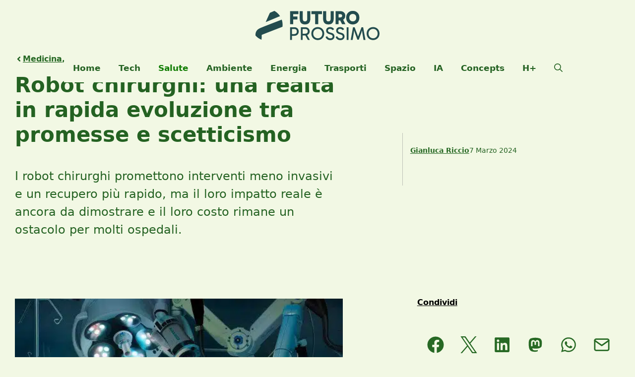

--- FILE ---
content_type: text/html; charset=UTF-8
request_url: https://www.futuroprossimo.it/2024/03/robot-chirurghi-una-realta-in-rapida-evoluzione-tra-promesse-e-scetticismo/
body_size: 59400
content:
<!DOCTYPE html><html lang="it-IT"><head><script data-no-optimize="1">var litespeed_docref=sessionStorage.getItem("litespeed_docref");litespeed_docref&&(Object.defineProperty(document,"referrer",{get:function(){return litespeed_docref}}),sessionStorage.removeItem("litespeed_docref"));</script> <meta charset="UTF-8"><meta name='robots' content='index, follow, max-image-preview:large, max-snippet:-1, max-video-preview:-1' /><meta name="uri-translation" content="on" /><link rel="alternate" hreflang="it" href="https://www.futuroprossimo.it/2024/03/robot-chirurghi-una-realta-in-rapida-evoluzione-tra-promesse-e-scetticismo/" /><link rel="alternate" hreflang="en" href="https://en.futuroprossimo.it/2024/03/robot-chirurghi-una-realta-in-rapida-evoluzione-tra-promesse-e-scetticismo/" /><link rel="alternate" hreflang="fr" href="https://fr.futuroprossimo.it/2024/03/robot-chirurghi-una-realta-in-rapida-evoluzione-tra-promesse-e-scetticismo/" /><link rel="alternate" hreflang="es" href="https://es.futuroprossimo.it/2024/03/robot-chirurghi-una-realta-in-rapida-evoluzione-tra-promesse-e-scetticismo/" /><link rel="alternate" hreflang="de" href="https://de.futuroprossimo.it/2024/03/robot-chirurghi-una-realta-in-rapida-evoluzione-tra-promesse-e-scetticismo/" /><link rel="alternate" hreflang="hi" href="https://hi.futuroprossimo.it/2024/03/robot-chirurghi-una-realta-in-rapida-evoluzione-tra-promesse-e-scetticismo/" /><link rel="alternate" hreflang="ja" href="https://ja.futuroprossimo.it/2024/03/robot-chirurghi-una-realta-in-rapida-evoluzione-tra-promesse-e-scetticismo/" /><link rel="alternate" hreflang="pt" href="https://pt.futuroprossimo.it/2024/03/robot-chirurghi-una-realta-in-rapida-evoluzione-tra-promesse-e-scetticismo/" /><link rel="alternate" hreflang="ru" href="https://ru.futuroprossimo.it/2024/03/robot-chirurghi-una-realta-in-rapida-evoluzione-tra-promesse-e-scetticismo/" /><link rel="alternate" hreflang="zh-CN" href="https://zh-CN.futuroprossimo.it/2024/03/robot-chirurghi-una-realta-in-rapida-evoluzione-tra-promesse-e-scetticismo/" /><meta name="viewport" content="width=device-width, initial-scale=1"><title>Robot chirurghi: una realtà in rapida evoluzione tra promesse e scetticismo</title><meta name="description" content="I robot chirurghi promettono interventi meno invasivi e recuperi rapidi, ma il loro impatto reale è tutto da dimostrare, e il loro costo..." /><link rel="canonical" href="https://www.futuroprossimo.it/2024/03/robot-chirurghi-una-realta-in-rapida-evoluzione-tra-promesse-e-scetticismo/" /><meta property="og:locale" content="it_IT" /><meta property="og:type" content="article" /><meta property="og:title" content="Robot chirurghi: una realtà in rapida evoluzione tra promesse e scetticismo" /><meta property="og:description" content="I robot chirurghi promettono interventi meno invasivi e recuperi rapidi, ma il loro impatto reale è tutto da dimostrare, e il loro costo..." /><meta property="og:url" content="https://www.futuroprossimo.it/2024/03/robot-chirurghi-una-realta-in-rapida-evoluzione-tra-promesse-e-scetticismo/" /><meta property="og:site_name" content="Futuro Prossimo" /><meta property="article:publisher" content="https://www.facebook.com/futuroprossimo" /><meta property="article:author" content="https://www.facebook.com/gianlucariccio" /><meta property="article:published_time" content="2024-03-07T09:15:00+00:00" /><meta property="og:image" content="https://www.futuroprossimo.it/wp-content/uploads/2024/03/0_2-20.jpg" /><meta property="og:image:width" content="512" /><meta property="og:image:height" content="512" /><meta property="og:image:type" content="image/jpeg" /><meta name="author" content="Gianluca Riccio" /><meta name="twitter:card" content="summary_large_image" /><meta name="twitter:creator" content="@futuroprossimo" /><meta name="twitter:site" content="@futuroprossimo" /><link rel='dns-prefetch' href='//www.googletagmanager.com' /><link rel='dns-prefetch' href='//www.google-analytics.com' /><link rel='dns-prefetch' href='//connect.facebook.net' /><link rel='dns-prefetch' href='//pagead2.googlesyndication.com' /><link rel='dns-prefetch' href='//fundingchoicesmessages.google.com' /><link rel="alternate" type="application/rss+xml" title="Futuro Prossimo &raquo; Feed" href="https://www.futuroprossimo.it/feed/" /><link data-optimized="2" rel="stylesheet" href="https://www.futuroprossimo.it/wp-content/litespeed/css/ea8f65d00c930f534e0cb3b60f9a8231.css?ver=75ee7" /><style>@charset "UTF-8";.wp-block-accordion{box-sizing:border-box}.wp-block-accordion-item.is-open>.wp-block-accordion-heading .wp-block-accordion-heading__toggle-icon{transform:rotate(45deg)}@media (prefers-reduced-motion:no-preference){.wp-block-accordion-item{transition:grid-template-rows .3s ease-out}.wp-block-accordion-item>.wp-block-accordion-heading .wp-block-accordion-heading__toggle-icon{transition:transform .2s ease-in-out}}.wp-block-accordion-heading{margin:0}.wp-block-accordion-heading__toggle{align-items:center;background-color:inherit!important;border:none;color:inherit!important;cursor:pointer;display:flex;font-family:inherit;font-size:inherit;font-style:inherit;font-weight:inherit;letter-spacing:inherit;line-height:inherit;overflow:hidden;padding:var(--wp--preset--spacing--20,1em) 0;text-align:inherit;text-decoration:inherit;text-transform:inherit;width:100%;word-spacing:inherit}.wp-block-accordion-heading__toggle:not(:focus-visible){outline:none}.wp-block-accordion-heading__toggle:focus,.wp-block-accordion-heading__toggle:hover{background-color:inherit!important;border:none;box-shadow:none;color:inherit;padding:var(--wp--preset--spacing--20,1em) 0;text-decoration:none}.wp-block-accordion-heading__toggle:focus-visible{outline:auto;outline-offset:0}.wp-block-accordion-heading__toggle:hover .wp-block-accordion-heading__toggle-title{text-decoration:underline}.wp-block-accordion-heading__toggle-title{flex:1}.wp-block-accordion-heading__toggle-icon{align-items:center;display:flex;height:1.2em;justify-content:center;width:1.2em}.wp-block-accordion-panel[aria-hidden=true],.wp-block-accordion-panel[inert]{display:none;margin-block-start:0}.wp-block-archives{box-sizing:border-box}.wp-block-archives-dropdown label{display:block}.wp-block-avatar{line-height:0}.wp-block-avatar,.wp-block-avatar img{box-sizing:border-box}.wp-block-avatar.aligncenter{text-align:center}.wp-block-audio{box-sizing:border-box}.wp-block-audio :where(figcaption){margin-bottom:1em;margin-top:.5em}.wp-block-audio audio{min-width:300px;width:100%}.wp-block-breadcrumbs{box-sizing:border-box}.wp-block-breadcrumbs ol{flex-wrap:wrap;list-style:none}.wp-block-breadcrumbs li,.wp-block-breadcrumbs ol{align-items:center;display:flex;margin:0;padding:0}.wp-block-breadcrumbs li:not(:last-child):after{content:var(--separator,"/");margin:0 .5em;opacity:.7}.wp-block-breadcrumbs span{color:inherit}.wp-block-button__link{align-content:center;box-sizing:border-box;cursor:pointer;display:inline-block;height:100%;text-align:center;word-break:break-word}.wp-block-button__link.aligncenter{text-align:center}.wp-block-button__link.alignright{text-align:right}:where(.wp-block-button__link){border-radius:9999px;box-shadow:none;padding:calc(.667em + 2px) calc(1.333em + 2px);text-decoration:none}.wp-block-button[style*=text-decoration] .wp-block-button__link{text-decoration:inherit}.wp-block-buttons>.wp-block-button.has-custom-width{max-width:none}.wp-block-buttons>.wp-block-button.has-custom-width .wp-block-button__link{width:100%}.wp-block-buttons>.wp-block-button.has-custom-font-size .wp-block-button__link{font-size:inherit}.wp-block-buttons>.wp-block-button.wp-block-button__width-25{width:calc(25% - var(--wp--style--block-gap, .5em)*.75)}.wp-block-buttons>.wp-block-button.wp-block-button__width-50{width:calc(50% - var(--wp--style--block-gap, .5em)*.5)}.wp-block-buttons>.wp-block-button.wp-block-button__width-75{width:calc(75% - var(--wp--style--block-gap, .5em)*.25)}.wp-block-buttons>.wp-block-button.wp-block-button__width-100{flex-basis:100%;width:100%}.wp-block-buttons.is-vertical>.wp-block-button.wp-block-button__width-25{width:25%}.wp-block-buttons.is-vertical>.wp-block-button.wp-block-button__width-50{width:50%}.wp-block-buttons.is-vertical>.wp-block-button.wp-block-button__width-75{width:75%}.wp-block-button.is-style-squared,.wp-block-button__link.wp-block-button.is-style-squared{border-radius:0}.wp-block-button.no-border-radius,.wp-block-button__link.no-border-radius{border-radius:0!important}:root :where(.wp-block-button .wp-block-button__link.is-style-outline),:root :where(.wp-block-button.is-style-outline>.wp-block-button__link){border:2px solid;padding:.667em 1.333em}:root :where(.wp-block-button .wp-block-button__link.is-style-outline:not(.has-text-color)),:root :where(.wp-block-button.is-style-outline>.wp-block-button__link:not(.has-text-color)){color:currentColor}:root :where(.wp-block-button .wp-block-button__link.is-style-outline:not(.has-background)),:root :where(.wp-block-button.is-style-outline>.wp-block-button__link:not(.has-background)){background-color:initial;background-image:none}.wp-block-buttons{box-sizing:border-box}.wp-block-buttons.is-vertical{flex-direction:column}.wp-block-buttons.is-vertical>.wp-block-button:last-child{margin-bottom:0}.wp-block-buttons>.wp-block-button{display:inline-block;margin:0}.wp-block-buttons.is-content-justification-left{justify-content:flex-start}.wp-block-buttons.is-content-justification-left.is-vertical{align-items:flex-start}.wp-block-buttons.is-content-justification-center{justify-content:center}.wp-block-buttons.is-content-justification-center.is-vertical{align-items:center}.wp-block-buttons.is-content-justification-right{justify-content:flex-end}.wp-block-buttons.is-content-justification-right.is-vertical{align-items:flex-end}.wp-block-buttons.is-content-justification-space-between{justify-content:space-between}.wp-block-buttons.aligncenter{text-align:center}.wp-block-buttons:not(.is-content-justification-space-between,.is-content-justification-right,.is-content-justification-left,.is-content-justification-center) .wp-block-button.aligncenter{margin-left:auto;margin-right:auto;width:100%}.wp-block-buttons[style*=text-decoration] .wp-block-button,.wp-block-buttons[style*=text-decoration] .wp-block-button__link{text-decoration:inherit}.wp-block-buttons.has-custom-font-size .wp-block-button__link{font-size:inherit}.wp-block-buttons .wp-block-button__link{width:100%}.wp-block-button.aligncenter,.wp-block-calendar{text-align:center}.wp-block-calendar td,.wp-block-calendar th{border:1px solid;padding:.25em}.wp-block-calendar th{font-weight:400}.wp-block-calendar caption{background-color:inherit}.wp-block-calendar table{border-collapse:collapse;width:100%}.wp-block-calendar table.has-background th{background-color:inherit}.wp-block-calendar table.has-text-color th{color:inherit}.wp-block-calendar :where(table:not(.has-text-color)){color:#40464d}.wp-block-calendar :where(table:not(.has-text-color)) td,.wp-block-calendar :where(table:not(.has-text-color)) th{border-color:#ddd}:where(.wp-block-calendar table:not(.has-background) th){background:#ddd}.wp-block-categories{box-sizing:border-box}.wp-block-categories.alignleft{margin-right:2em}.wp-block-categories.alignright{margin-left:2em}.wp-block-categories.wp-block-categories-dropdown.aligncenter{text-align:center}.wp-block-categories .wp-block-categories__label{display:block;width:100%}.wp-block-code{box-sizing:border-box}.wp-block-code code{
  /*!rtl:begin:ignore*/direction:ltr;display:block;font-family:inherit;overflow-wrap:break-word;text-align:initial;white-space:pre-wrap
  /*!rtl:end:ignore*/}.wp-block-columns{box-sizing:border-box;display:flex;flex-wrap:wrap!important}@media (min-width:782px){.wp-block-columns{flex-wrap:nowrap!important}}.wp-block-columns{align-items:normal!important}.wp-block-columns.are-vertically-aligned-top{align-items:flex-start}.wp-block-columns.are-vertically-aligned-center{align-items:center}.wp-block-columns.are-vertically-aligned-bottom{align-items:flex-end}@media (max-width:781px){.wp-block-columns:not(.is-not-stacked-on-mobile)>.wp-block-column{flex-basis:100%!important}}@media (min-width:782px){.wp-block-columns:not(.is-not-stacked-on-mobile)>.wp-block-column{flex-basis:0;flex-grow:1}.wp-block-columns:not(.is-not-stacked-on-mobile)>.wp-block-column[style*=flex-basis]{flex-grow:0}}.wp-block-columns.is-not-stacked-on-mobile{flex-wrap:nowrap!important}.wp-block-columns.is-not-stacked-on-mobile>.wp-block-column{flex-basis:0;flex-grow:1}.wp-block-columns.is-not-stacked-on-mobile>.wp-block-column[style*=flex-basis]{flex-grow:0}:where(.wp-block-columns){margin-bottom:1.75em}:where(.wp-block-columns.has-background){padding:1.25em 2.375em}.wp-block-column{flex-grow:1;min-width:0;overflow-wrap:break-word;word-break:break-word}.wp-block-column.is-vertically-aligned-top{align-self:flex-start}.wp-block-column.is-vertically-aligned-center{align-self:center}.wp-block-column.is-vertically-aligned-bottom{align-self:flex-end}.wp-block-column.is-vertically-aligned-stretch{align-self:stretch}.wp-block-column.is-vertically-aligned-bottom,.wp-block-column.is-vertically-aligned-center,.wp-block-column.is-vertically-aligned-top{width:100%}.wp-block-post-comments{box-sizing:border-box}.wp-block-post-comments .alignleft{float:left}.wp-block-post-comments .alignright{float:right}.wp-block-post-comments .navigation:after{clear:both;content:"";display:table}.wp-block-post-comments .commentlist{clear:both;list-style:none;margin:0;padding:0}.wp-block-post-comments .commentlist .comment{min-height:2.25em;padding-left:3.25em}.wp-block-post-comments .commentlist .comment p{font-size:1em;line-height:1.8;margin:1em 0}.wp-block-post-comments .commentlist .children{list-style:none;margin:0;padding:0}.wp-block-post-comments .comment-author{line-height:1.5}.wp-block-post-comments .comment-author .avatar{border-radius:1.5em;display:block;float:left;height:2.5em;margin-right:.75em;margin-top:.5em;width:2.5em}.wp-block-post-comments .comment-author cite{font-style:normal}.wp-block-post-comments .comment-meta{font-size:.875em;line-height:1.5}.wp-block-post-comments .comment-meta b{font-weight:400}.wp-block-post-comments .comment-meta .comment-awaiting-moderation{display:block;margin-bottom:1em;margin-top:1em}.wp-block-post-comments .comment-body .commentmetadata{font-size:.875em}.wp-block-post-comments .comment-form-author label,.wp-block-post-comments .comment-form-comment label,.wp-block-post-comments .comment-form-email label,.wp-block-post-comments .comment-form-url label{display:block;margin-bottom:.25em}.wp-block-post-comments .comment-form input:not([type=submit]):not([type=checkbox]),.wp-block-post-comments .comment-form textarea{box-sizing:border-box;display:block;width:100%}.wp-block-post-comments .comment-form-cookies-consent{display:flex;gap:.25em}.wp-block-post-comments .comment-form-cookies-consent #wp-comment-cookies-consent{margin-top:.35em}.wp-block-post-comments .comment-reply-title{margin-bottom:0}.wp-block-post-comments .comment-reply-title :where(small){font-size:var(--wp--preset--font-size--medium,smaller);margin-left:.5em}.wp-block-post-comments .reply{font-size:.875em;margin-bottom:1.4em}.wp-block-post-comments input:not([type=submit]),.wp-block-post-comments textarea{border:1px solid #949494;font-family:inherit;font-size:1em}.wp-block-post-comments input:not([type=submit]):not([type=checkbox]),.wp-block-post-comments textarea{padding:calc(.667em + 2px)}:where(.wp-block-post-comments input[type=submit]){border:none}.wp-block-comments{box-sizing:border-box}.wp-block-comments-pagination>.wp-block-comments-pagination-next,.wp-block-comments-pagination>.wp-block-comments-pagination-numbers,.wp-block-comments-pagination>.wp-block-comments-pagination-previous{font-size:inherit}.wp-block-comments-pagination .wp-block-comments-pagination-previous-arrow{display:inline-block;margin-right:1ch}.wp-block-comments-pagination .wp-block-comments-pagination-previous-arrow:not(.is-arrow-chevron){transform:scaleX(1)}.wp-block-comments-pagination .wp-block-comments-pagination-next-arrow{display:inline-block;margin-left:1ch}.wp-block-comments-pagination .wp-block-comments-pagination-next-arrow:not(.is-arrow-chevron){transform:scaleX(1)}.wp-block-comments-pagination.aligncenter{justify-content:center}.wp-block-comment-template{box-sizing:border-box;list-style:none;margin-bottom:0;max-width:100%;padding:0}.wp-block-comment-template li{clear:both}.wp-block-comment-template ol{list-style:none;margin-bottom:0;max-width:100%;padding-left:2rem}.wp-block-comment-template.alignleft{float:left}.wp-block-comment-template.aligncenter{margin-left:auto;margin-right:auto;width:fit-content}.wp-block-comment-template.alignright{float:right}.wp-block-comment-date{box-sizing:border-box}.comment-awaiting-moderation{display:block;font-size:.875em;line-height:1.5}.wp-block-comment-author-name,.wp-block-comment-content,.wp-block-comment-edit-link,.wp-block-comment-reply-link{box-sizing:border-box}.wp-block-cover,.wp-block-cover-image{align-items:center;background-position:50%;box-sizing:border-box;display:flex;justify-content:center;min-height:430px;overflow:hidden;overflow:clip;padding:1em;position:relative}.wp-block-cover .has-background-dim:not([class*=-background-color]),.wp-block-cover-image .has-background-dim:not([class*=-background-color]),.wp-block-cover-image.has-background-dim:not([class*=-background-color]),.wp-block-cover.has-background-dim:not([class*=-background-color]){background-color:#000}.wp-block-cover .has-background-dim.has-background-gradient,.wp-block-cover-image .has-background-dim.has-background-gradient{background-color:initial}.wp-block-cover-image.has-background-dim:before,.wp-block-cover.has-background-dim:before{background-color:inherit;content:""}.wp-block-cover .wp-block-cover__background,.wp-block-cover .wp-block-cover__gradient-background,.wp-block-cover-image .wp-block-cover__background,.wp-block-cover-image .wp-block-cover__gradient-background,.wp-block-cover-image.has-background-dim:not(.has-background-gradient):before,.wp-block-cover.has-background-dim:not(.has-background-gradient):before{bottom:0;left:0;opacity:.5;position:absolute;right:0;top:0}.wp-block-cover-image.has-background-dim.has-background-dim-10 .wp-block-cover__background,.wp-block-cover-image.has-background-dim.has-background-dim-10 .wp-block-cover__gradient-background,.wp-block-cover-image.has-background-dim.has-background-dim-10:not(.has-background-gradient):before,.wp-block-cover.has-background-dim.has-background-dim-10 .wp-block-cover__background,.wp-block-cover.has-background-dim.has-background-dim-10 .wp-block-cover__gradient-background,.wp-block-cover.has-background-dim.has-background-dim-10:not(.has-background-gradient):before{opacity:.1}.wp-block-cover-image.has-background-dim.has-background-dim-20 .wp-block-cover__background,.wp-block-cover-image.has-background-dim.has-background-dim-20 .wp-block-cover__gradient-background,.wp-block-cover-image.has-background-dim.has-background-dim-20:not(.has-background-gradient):before,.wp-block-cover.has-background-dim.has-background-dim-20 .wp-block-cover__background,.wp-block-cover.has-background-dim.has-background-dim-20 .wp-block-cover__gradient-background,.wp-block-cover.has-background-dim.has-background-dim-20:not(.has-background-gradient):before{opacity:.2}.wp-block-cover-image.has-background-dim.has-background-dim-30 .wp-block-cover__background,.wp-block-cover-image.has-background-dim.has-background-dim-30 .wp-block-cover__gradient-background,.wp-block-cover-image.has-background-dim.has-background-dim-30:not(.has-background-gradient):before,.wp-block-cover.has-background-dim.has-background-dim-30 .wp-block-cover__background,.wp-block-cover.has-background-dim.has-background-dim-30 .wp-block-cover__gradient-background,.wp-block-cover.has-background-dim.has-background-dim-30:not(.has-background-gradient):before{opacity:.3}.wp-block-cover-image.has-background-dim.has-background-dim-40 .wp-block-cover__background,.wp-block-cover-image.has-background-dim.has-background-dim-40 .wp-block-cover__gradient-background,.wp-block-cover-image.has-background-dim.has-background-dim-40:not(.has-background-gradient):before,.wp-block-cover.has-background-dim.has-background-dim-40 .wp-block-cover__background,.wp-block-cover.has-background-dim.has-background-dim-40 .wp-block-cover__gradient-background,.wp-block-cover.has-background-dim.has-background-dim-40:not(.has-background-gradient):before{opacity:.4}.wp-block-cover-image.has-background-dim.has-background-dim-50 .wp-block-cover__background,.wp-block-cover-image.has-background-dim.has-background-dim-50 .wp-block-cover__gradient-background,.wp-block-cover-image.has-background-dim.has-background-dim-50:not(.has-background-gradient):before,.wp-block-cover.has-background-dim.has-background-dim-50 .wp-block-cover__background,.wp-block-cover.has-background-dim.has-background-dim-50 .wp-block-cover__gradient-background,.wp-block-cover.has-background-dim.has-background-dim-50:not(.has-background-gradient):before{opacity:.5}.wp-block-cover-image.has-background-dim.has-background-dim-60 .wp-block-cover__background,.wp-block-cover-image.has-background-dim.has-background-dim-60 .wp-block-cover__gradient-background,.wp-block-cover-image.has-background-dim.has-background-dim-60:not(.has-background-gradient):before,.wp-block-cover.has-background-dim.has-background-dim-60 .wp-block-cover__background,.wp-block-cover.has-background-dim.has-background-dim-60 .wp-block-cover__gradient-background,.wp-block-cover.has-background-dim.has-background-dim-60:not(.has-background-gradient):before{opacity:.6}.wp-block-cover-image.has-background-dim.has-background-dim-70 .wp-block-cover__background,.wp-block-cover-image.has-background-dim.has-background-dim-70 .wp-block-cover__gradient-background,.wp-block-cover-image.has-background-dim.has-background-dim-70:not(.has-background-gradient):before,.wp-block-cover.has-background-dim.has-background-dim-70 .wp-block-cover__background,.wp-block-cover.has-background-dim.has-background-dim-70 .wp-block-cover__gradient-background,.wp-block-cover.has-background-dim.has-background-dim-70:not(.has-background-gradient):before{opacity:.7}.wp-block-cover-image.has-background-dim.has-background-dim-80 .wp-block-cover__background,.wp-block-cover-image.has-background-dim.has-background-dim-80 .wp-block-cover__gradient-background,.wp-block-cover-image.has-background-dim.has-background-dim-80:not(.has-background-gradient):before,.wp-block-cover.has-background-dim.has-background-dim-80 .wp-block-cover__background,.wp-block-cover.has-background-dim.has-background-dim-80 .wp-block-cover__gradient-background,.wp-block-cover.has-background-dim.has-background-dim-80:not(.has-background-gradient):before{opacity:.8}.wp-block-cover-image.has-background-dim.has-background-dim-90 .wp-block-cover__background,.wp-block-cover-image.has-background-dim.has-background-dim-90 .wp-block-cover__gradient-background,.wp-block-cover-image.has-background-dim.has-background-dim-90:not(.has-background-gradient):before,.wp-block-cover.has-background-dim.has-background-dim-90 .wp-block-cover__background,.wp-block-cover.has-background-dim.has-background-dim-90 .wp-block-cover__gradient-background,.wp-block-cover.has-background-dim.has-background-dim-90:not(.has-background-gradient):before{opacity:.9}.wp-block-cover-image.has-background-dim.has-background-dim-100 .wp-block-cover__background,.wp-block-cover-image.has-background-dim.has-background-dim-100 .wp-block-cover__gradient-background,.wp-block-cover-image.has-background-dim.has-background-dim-100:not(.has-background-gradient):before,.wp-block-cover.has-background-dim.has-background-dim-100 .wp-block-cover__background,.wp-block-cover.has-background-dim.has-background-dim-100 .wp-block-cover__gradient-background,.wp-block-cover.has-background-dim.has-background-dim-100:not(.has-background-gradient):before{opacity:1}.wp-block-cover .wp-block-cover__background.has-background-dim.has-background-dim-0,.wp-block-cover .wp-block-cover__gradient-background.has-background-dim.has-background-dim-0,.wp-block-cover-image .wp-block-cover__background.has-background-dim.has-background-dim-0,.wp-block-cover-image .wp-block-cover__gradient-background.has-background-dim.has-background-dim-0{opacity:0}.wp-block-cover .wp-block-cover__background.has-background-dim.has-background-dim-10,.wp-block-cover .wp-block-cover__gradient-background.has-background-dim.has-background-dim-10,.wp-block-cover-image .wp-block-cover__background.has-background-dim.has-background-dim-10,.wp-block-cover-image .wp-block-cover__gradient-background.has-background-dim.has-background-dim-10{opacity:.1}.wp-block-cover .wp-block-cover__background.has-background-dim.has-background-dim-20,.wp-block-cover .wp-block-cover__gradient-background.has-background-dim.has-background-dim-20,.wp-block-cover-image .wp-block-cover__background.has-background-dim.has-background-dim-20,.wp-block-cover-image .wp-block-cover__gradient-background.has-background-dim.has-background-dim-20{opacity:.2}.wp-block-cover .wp-block-cover__background.has-background-dim.has-background-dim-30,.wp-block-cover .wp-block-cover__gradient-background.has-background-dim.has-background-dim-30,.wp-block-cover-image .wp-block-cover__background.has-background-dim.has-background-dim-30,.wp-block-cover-image .wp-block-cover__gradient-background.has-background-dim.has-background-dim-30{opacity:.3}.wp-block-cover .wp-block-cover__background.has-background-dim.has-background-dim-40,.wp-block-cover .wp-block-cover__gradient-background.has-background-dim.has-background-dim-40,.wp-block-cover-image .wp-block-cover__background.has-background-dim.has-background-dim-40,.wp-block-cover-image .wp-block-cover__gradient-background.has-background-dim.has-background-dim-40{opacity:.4}.wp-block-cover .wp-block-cover__background.has-background-dim.has-background-dim-50,.wp-block-cover .wp-block-cover__gradient-background.has-background-dim.has-background-dim-50,.wp-block-cover-image .wp-block-cover__background.has-background-dim.has-background-dim-50,.wp-block-cover-image .wp-block-cover__gradient-background.has-background-dim.has-background-dim-50{opacity:.5}.wp-block-cover .wp-block-cover__background.has-background-dim.has-background-dim-60,.wp-block-cover .wp-block-cover__gradient-background.has-background-dim.has-background-dim-60,.wp-block-cover-image .wp-block-cover__background.has-background-dim.has-background-dim-60,.wp-block-cover-image .wp-block-cover__gradient-background.has-background-dim.has-background-dim-60{opacity:.6}.wp-block-cover .wp-block-cover__background.has-background-dim.has-background-dim-70,.wp-block-cover .wp-block-cover__gradient-background.has-background-dim.has-background-dim-70,.wp-block-cover-image .wp-block-cover__background.has-background-dim.has-background-dim-70,.wp-block-cover-image .wp-block-cover__gradient-background.has-background-dim.has-background-dim-70{opacity:.7}.wp-block-cover .wp-block-cover__background.has-background-dim.has-background-dim-80,.wp-block-cover .wp-block-cover__gradient-background.has-background-dim.has-background-dim-80,.wp-block-cover-image .wp-block-cover__background.has-background-dim.has-background-dim-80,.wp-block-cover-image .wp-block-cover__gradient-background.has-background-dim.has-background-dim-80{opacity:.8}.wp-block-cover .wp-block-cover__background.has-background-dim.has-background-dim-90,.wp-block-cover .wp-block-cover__gradient-background.has-background-dim.has-background-dim-90,.wp-block-cover-image .wp-block-cover__background.has-background-dim.has-background-dim-90,.wp-block-cover-image .wp-block-cover__gradient-background.has-background-dim.has-background-dim-90{opacity:.9}.wp-block-cover .wp-block-cover__background.has-background-dim.has-background-dim-100,.wp-block-cover .wp-block-cover__gradient-background.has-background-dim.has-background-dim-100,.wp-block-cover-image .wp-block-cover__background.has-background-dim.has-background-dim-100,.wp-block-cover-image .wp-block-cover__gradient-background.has-background-dim.has-background-dim-100{opacity:1}.wp-block-cover-image.alignleft,.wp-block-cover-image.alignright,.wp-block-cover.alignleft,.wp-block-cover.alignright{max-width:420px;width:100%}.wp-block-cover-image.aligncenter,.wp-block-cover-image.alignleft,.wp-block-cover-image.alignright,.wp-block-cover.aligncenter,.wp-block-cover.alignleft,.wp-block-cover.alignright{display:flex}.wp-block-cover .wp-block-cover__inner-container,.wp-block-cover-image .wp-block-cover__inner-container{color:inherit;position:relative;width:100%}.wp-block-cover-image.is-position-top-left,.wp-block-cover.is-position-top-left{align-items:flex-start;justify-content:flex-start}.wp-block-cover-image.is-position-top-center,.wp-block-cover.is-position-top-center{align-items:flex-start;justify-content:center}.wp-block-cover-image.is-position-top-right,.wp-block-cover.is-position-top-right{align-items:flex-start;justify-content:flex-end}.wp-block-cover-image.is-position-center-left,.wp-block-cover.is-position-center-left{align-items:center;justify-content:flex-start}.wp-block-cover-image.is-position-center-center,.wp-block-cover.is-position-center-center{align-items:center;justify-content:center}.wp-block-cover-image.is-position-center-right,.wp-block-cover.is-position-center-right{align-items:center;justify-content:flex-end}.wp-block-cover-image.is-position-bottom-left,.wp-block-cover.is-position-bottom-left{align-items:flex-end;justify-content:flex-start}.wp-block-cover-image.is-position-bottom-center,.wp-block-cover.is-position-bottom-center{align-items:flex-end;justify-content:center}.wp-block-cover-image.is-position-bottom-right,.wp-block-cover.is-position-bottom-right{align-items:flex-end;justify-content:flex-end}.wp-block-cover-image.has-custom-content-position.has-custom-content-position .wp-block-cover__inner-container,.wp-block-cover.has-custom-content-position.has-custom-content-position .wp-block-cover__inner-container{margin:0}.wp-block-cover-image.has-custom-content-position.has-custom-content-position.is-position-bottom-left .wp-block-cover__inner-container,.wp-block-cover-image.has-custom-content-position.has-custom-content-position.is-position-bottom-right .wp-block-cover__inner-container,.wp-block-cover-image.has-custom-content-position.has-custom-content-position.is-position-center-left .wp-block-cover__inner-container,.wp-block-cover-image.has-custom-content-position.has-custom-content-position.is-position-center-right .wp-block-cover__inner-container,.wp-block-cover-image.has-custom-content-position.has-custom-content-position.is-position-top-left .wp-block-cover__inner-container,.wp-block-cover-image.has-custom-content-position.has-custom-content-position.is-position-top-right .wp-block-cover__inner-container,.wp-block-cover.has-custom-content-position.has-custom-content-position.is-position-bottom-left .wp-block-cover__inner-container,.wp-block-cover.has-custom-content-position.has-custom-content-position.is-position-bottom-right .wp-block-cover__inner-container,.wp-block-cover.has-custom-content-position.has-custom-content-position.is-position-center-left .wp-block-cover__inner-container,.wp-block-cover.has-custom-content-position.has-custom-content-position.is-position-center-right .wp-block-cover__inner-container,.wp-block-cover.has-custom-content-position.has-custom-content-position.is-position-top-left .wp-block-cover__inner-container,.wp-block-cover.has-custom-content-position.has-custom-content-position.is-position-top-right .wp-block-cover__inner-container{margin:0;width:auto}.wp-block-cover .wp-block-cover__image-background,.wp-block-cover video.wp-block-cover__video-background,.wp-block-cover-image .wp-block-cover__image-background,.wp-block-cover-image video.wp-block-cover__video-background{border:none;bottom:0;box-shadow:none;height:100%;left:0;margin:0;max-height:none;max-width:none;object-fit:cover;outline:none;padding:0;position:absolute;right:0;top:0;width:100%}.wp-block-cover-image.has-parallax,.wp-block-cover.has-parallax,.wp-block-cover__image-background.has-parallax,video.wp-block-cover__video-background.has-parallax{background-attachment:fixed;background-repeat:no-repeat;background-size:cover}@supports (-webkit-touch-callout:inherit){.wp-block-cover-image.has-parallax,.wp-block-cover.has-parallax,.wp-block-cover__image-background.has-parallax,video.wp-block-cover__video-background.has-parallax{background-attachment:scroll}}@media (prefers-reduced-motion:reduce){.wp-block-cover-image.has-parallax,.wp-block-cover.has-parallax,.wp-block-cover__image-background.has-parallax,video.wp-block-cover__video-background.has-parallax{background-attachment:scroll}}.wp-block-cover-image.is-repeated,.wp-block-cover.is-repeated,.wp-block-cover__image-background.is-repeated,video.wp-block-cover__video-background.is-repeated{background-repeat:repeat;background-size:auto}.wp-block-cover-image-text,.wp-block-cover-image-text a,.wp-block-cover-image-text a:active,.wp-block-cover-image-text a:focus,.wp-block-cover-image-text a:hover,.wp-block-cover-text,.wp-block-cover-text a,.wp-block-cover-text a:active,.wp-block-cover-text a:focus,.wp-block-cover-text a:hover,section.wp-block-cover-image h2,section.wp-block-cover-image h2 a,section.wp-block-cover-image h2 a:active,section.wp-block-cover-image h2 a:focus,section.wp-block-cover-image h2 a:hover{color:#fff}.wp-block-cover-image .wp-block-cover.has-left-content{justify-content:flex-start}.wp-block-cover-image .wp-block-cover.has-right-content{justify-content:flex-end}.wp-block-cover-image.has-left-content .wp-block-cover-image-text,.wp-block-cover.has-left-content .wp-block-cover-text,section.wp-block-cover-image.has-left-content>h2{margin-left:0;text-align:left}.wp-block-cover-image.has-right-content .wp-block-cover-image-text,.wp-block-cover.has-right-content .wp-block-cover-text,section.wp-block-cover-image.has-right-content>h2{margin-right:0;text-align:right}.wp-block-cover .wp-block-cover-text,.wp-block-cover-image .wp-block-cover-image-text,section.wp-block-cover-image>h2{font-size:2em;line-height:1.25;margin-bottom:0;max-width:840px;padding:.44em;text-align:center;z-index:1}:where(.wp-block-cover-image:not(.has-text-color)),:where(.wp-block-cover:not(.has-text-color)){color:#fff}:where(.wp-block-cover-image.is-light:not(.has-text-color)),:where(.wp-block-cover.is-light:not(.has-text-color)){color:#000}:root :where(.wp-block-cover h1:not(.has-text-color)),:root :where(.wp-block-cover h2:not(.has-text-color)),:root :where(.wp-block-cover h3:not(.has-text-color)),:root :where(.wp-block-cover h4:not(.has-text-color)),:root :where(.wp-block-cover h5:not(.has-text-color)),:root :where(.wp-block-cover h6:not(.has-text-color)),:root :where(.wp-block-cover p:not(.has-text-color)){color:inherit}body:not(.editor-styles-wrapper) .wp-block-cover:not(.wp-block-cover:has(.wp-block-cover__background+.wp-block-cover__inner-container)) .wp-block-cover__image-background,body:not(.editor-styles-wrapper) .wp-block-cover:not(.wp-block-cover:has(.wp-block-cover__background+.wp-block-cover__inner-container)) .wp-block-cover__video-background{z-index:0}body:not(.editor-styles-wrapper) .wp-block-cover:not(.wp-block-cover:has(.wp-block-cover__background+.wp-block-cover__inner-container)) .wp-block-cover__background,body:not(.editor-styles-wrapper) .wp-block-cover:not(.wp-block-cover:has(.wp-block-cover__background+.wp-block-cover__inner-container)) .wp-block-cover__gradient-background,body:not(.editor-styles-wrapper) .wp-block-cover:not(.wp-block-cover:has(.wp-block-cover__background+.wp-block-cover__inner-container)) .wp-block-cover__inner-container,body:not(.editor-styles-wrapper) .wp-block-cover:not(.wp-block-cover:has(.wp-block-cover__background+.wp-block-cover__inner-container)).has-background-dim:not(.has-background-gradient):before{z-index:1}.has-modal-open body:not(.editor-styles-wrapper) .wp-block-cover:not(.wp-block-cover:has(.wp-block-cover__background+.wp-block-cover__inner-container)) .wp-block-cover__inner-container{z-index:auto}.wp-block-details{box-sizing:border-box}.wp-block-details summary{cursor:pointer}.wp-block-embed.alignleft,.wp-block-embed.alignright,.wp-block[data-align=left]>[data-type="core/embed"],.wp-block[data-align=right]>[data-type="core/embed"]{max-width:360px;width:100%}.wp-block-embed.alignleft .wp-block-embed__wrapper,.wp-block-embed.alignright .wp-block-embed__wrapper,.wp-block[data-align=left]>[data-type="core/embed"] .wp-block-embed__wrapper,.wp-block[data-align=right]>[data-type="core/embed"] .wp-block-embed__wrapper{min-width:280px}.wp-block-cover .wp-block-embed{min-height:240px;min-width:320px}.wp-block-embed{overflow-wrap:break-word}.wp-block-embed :where(figcaption){margin-bottom:1em;margin-top:.5em}.wp-block-embed iframe{max-width:100%}.wp-block-embed__wrapper{position:relative}.wp-embed-responsive .wp-has-aspect-ratio .wp-block-embed__wrapper:before{content:"";display:block;padding-top:50%}.wp-embed-responsive .wp-has-aspect-ratio iframe{bottom:0;height:100%;left:0;position:absolute;right:0;top:0;width:100%}.wp-embed-responsive .wp-embed-aspect-21-9 .wp-block-embed__wrapper:before{padding-top:42.85%}.wp-embed-responsive .wp-embed-aspect-18-9 .wp-block-embed__wrapper:before{padding-top:50%}.wp-embed-responsive .wp-embed-aspect-16-9 .wp-block-embed__wrapper:before{padding-top:56.25%}.wp-embed-responsive .wp-embed-aspect-4-3 .wp-block-embed__wrapper:before{padding-top:75%}.wp-embed-responsive .wp-embed-aspect-1-1 .wp-block-embed__wrapper:before{padding-top:100%}.wp-embed-responsive .wp-embed-aspect-9-16 .wp-block-embed__wrapper:before{padding-top:177.77%}.wp-embed-responsive .wp-embed-aspect-1-2 .wp-block-embed__wrapper:before{padding-top:200%}.wp-block-file{box-sizing:border-box}.wp-block-file:not(.wp-element-button){font-size:.8em}.wp-block-file.aligncenter{text-align:center}.wp-block-file.alignright{text-align:right}.wp-block-file *+.wp-block-file__button{margin-left:.75em}:where(.wp-block-file){margin-bottom:1.5em}.wp-block-file__embed{margin-bottom:1em}:where(.wp-block-file__button){border-radius:2em;display:inline-block;padding:.5em 1em}:where(.wp-block-file__button):where(a):active,:where(.wp-block-file__button):where(a):focus,:where(.wp-block-file__button):where(a):hover,:where(.wp-block-file__button):where(a):visited{box-shadow:none;color:#fff;opacity:.85;text-decoration:none}.wp-block-form-input__label{display:flex;flex-direction:column;gap:.25em;margin-bottom:.5em;width:100%}.wp-block-form-input__label.is-label-inline{align-items:center;flex-direction:row;gap:.5em}.wp-block-form-input__label.is-label-inline .wp-block-form-input__label-content{margin-bottom:.5em}.wp-block-form-input__label:has(input[type=checkbox]){flex-direction:row;width:fit-content}.wp-block-form-input__label:has(input[type=checkbox]) .wp-block-form-input__label-content{margin:0}.wp-block-form-input__label:has(.wp-block-form-input__label-content+input[type=checkbox]){flex-direction:row-reverse}.wp-block-form-input__label-content{width:fit-content}:where(.wp-block-form-input__input){font-size:1em;margin-bottom:.5em;padding:0 .5em}:where(.wp-block-form-input__input)[type=date],:where(.wp-block-form-input__input)[type=datetime-local],:where(.wp-block-form-input__input)[type=datetime],:where(.wp-block-form-input__input)[type=email],:where(.wp-block-form-input__input)[type=month],:where(.wp-block-form-input__input)[type=number],:where(.wp-block-form-input__input)[type=password],:where(.wp-block-form-input__input)[type=search],:where(.wp-block-form-input__input)[type=tel],:where(.wp-block-form-input__input)[type=text],:where(.wp-block-form-input__input)[type=time],:where(.wp-block-form-input__input)[type=url],:where(.wp-block-form-input__input)[type=week]{border-style:solid;border-width:1px;line-height:2;min-height:2em}textarea.wp-block-form-input__input{min-height:10em}.blocks-gallery-grid:not(.has-nested-images),.wp-block-gallery:not(.has-nested-images){display:flex;flex-wrap:wrap;list-style-type:none;margin:0;padding:0}.blocks-gallery-grid:not(.has-nested-images) .blocks-gallery-image,.blocks-gallery-grid:not(.has-nested-images) .blocks-gallery-item,.wp-block-gallery:not(.has-nested-images) .blocks-gallery-image,.wp-block-gallery:not(.has-nested-images) .blocks-gallery-item{display:flex;flex-direction:column;flex-grow:1;justify-content:center;margin:0 1em 1em 0;position:relative;width:calc(50% - 1em)}.blocks-gallery-grid:not(.has-nested-images) .blocks-gallery-image:nth-of-type(2n),.blocks-gallery-grid:not(.has-nested-images) .blocks-gallery-item:nth-of-type(2n),.wp-block-gallery:not(.has-nested-images) .blocks-gallery-image:nth-of-type(2n),.wp-block-gallery:not(.has-nested-images) .blocks-gallery-item:nth-of-type(2n){margin-right:0}.blocks-gallery-grid:not(.has-nested-images) .blocks-gallery-image figure,.blocks-gallery-grid:not(.has-nested-images) .blocks-gallery-item figure,.wp-block-gallery:not(.has-nested-images) .blocks-gallery-image figure,.wp-block-gallery:not(.has-nested-images) .blocks-gallery-item figure{align-items:flex-end;display:flex;height:100%;justify-content:flex-start;margin:0}.blocks-gallery-grid:not(.has-nested-images) .blocks-gallery-image img,.blocks-gallery-grid:not(.has-nested-images) .blocks-gallery-item img,.wp-block-gallery:not(.has-nested-images) .blocks-gallery-image img,.wp-block-gallery:not(.has-nested-images) .blocks-gallery-item img{display:block;height:auto;max-width:100%;width:auto}.blocks-gallery-grid:not(.has-nested-images) .blocks-gallery-image figcaption,.blocks-gallery-grid:not(.has-nested-images) .blocks-gallery-item figcaption,.wp-block-gallery:not(.has-nested-images) .blocks-gallery-image figcaption,.wp-block-gallery:not(.has-nested-images) .blocks-gallery-item figcaption{background:linear-gradient(0deg,#000000b3,#0000004d 70%,#0000);bottom:0;box-sizing:border-box;color:#fff;font-size:.8em;margin:0;max-height:100%;overflow:auto;padding:3em .77em .7em;position:absolute;text-align:center;width:100%;z-index:2}.blocks-gallery-grid:not(.has-nested-images) .blocks-gallery-image figcaption img,.blocks-gallery-grid:not(.has-nested-images) .blocks-gallery-item figcaption img,.wp-block-gallery:not(.has-nested-images) .blocks-gallery-image figcaption img,.wp-block-gallery:not(.has-nested-images) .blocks-gallery-item figcaption img{display:inline}.blocks-gallery-grid:not(.has-nested-images) figcaption,.wp-block-gallery:not(.has-nested-images) figcaption{flex-grow:1}.blocks-gallery-grid:not(.has-nested-images).is-cropped .blocks-gallery-image a,.blocks-gallery-grid:not(.has-nested-images).is-cropped .blocks-gallery-image img,.blocks-gallery-grid:not(.has-nested-images).is-cropped .blocks-gallery-item a,.blocks-gallery-grid:not(.has-nested-images).is-cropped .blocks-gallery-item img,.wp-block-gallery:not(.has-nested-images).is-cropped .blocks-gallery-image a,.wp-block-gallery:not(.has-nested-images).is-cropped .blocks-gallery-image img,.wp-block-gallery:not(.has-nested-images).is-cropped .blocks-gallery-item a,.wp-block-gallery:not(.has-nested-images).is-cropped .blocks-gallery-item img{flex:1;height:100%;object-fit:cover;width:100%}.blocks-gallery-grid:not(.has-nested-images).columns-1 .blocks-gallery-image,.blocks-gallery-grid:not(.has-nested-images).columns-1 .blocks-gallery-item,.wp-block-gallery:not(.has-nested-images).columns-1 .blocks-gallery-image,.wp-block-gallery:not(.has-nested-images).columns-1 .blocks-gallery-item{margin-right:0;width:100%}@media (min-width:600px){.blocks-gallery-grid:not(.has-nested-images).columns-3 .blocks-gallery-image,.blocks-gallery-grid:not(.has-nested-images).columns-3 .blocks-gallery-item,.wp-block-gallery:not(.has-nested-images).columns-3 .blocks-gallery-image,.wp-block-gallery:not(.has-nested-images).columns-3 .blocks-gallery-item{margin-right:1em;width:calc(33.33333% - .66667em)}.blocks-gallery-grid:not(.has-nested-images).columns-4 .blocks-gallery-image,.blocks-gallery-grid:not(.has-nested-images).columns-4 .blocks-gallery-item,.wp-block-gallery:not(.has-nested-images).columns-4 .blocks-gallery-image,.wp-block-gallery:not(.has-nested-images).columns-4 .blocks-gallery-item{margin-right:1em;width:calc(25% - .75em)}.blocks-gallery-grid:not(.has-nested-images).columns-5 .blocks-gallery-image,.blocks-gallery-grid:not(.has-nested-images).columns-5 .blocks-gallery-item,.wp-block-gallery:not(.has-nested-images).columns-5 .blocks-gallery-image,.wp-block-gallery:not(.has-nested-images).columns-5 .blocks-gallery-item{margin-right:1em;width:calc(20% - .8em)}.blocks-gallery-grid:not(.has-nested-images).columns-6 .blocks-gallery-image,.blocks-gallery-grid:not(.has-nested-images).columns-6 .blocks-gallery-item,.wp-block-gallery:not(.has-nested-images).columns-6 .blocks-gallery-image,.wp-block-gallery:not(.has-nested-images).columns-6 .blocks-gallery-item{margin-right:1em;width:calc(16.66667% - .83333em)}.blocks-gallery-grid:not(.has-nested-images).columns-7 .blocks-gallery-image,.blocks-gallery-grid:not(.has-nested-images).columns-7 .blocks-gallery-item,.wp-block-gallery:not(.has-nested-images).columns-7 .blocks-gallery-image,.wp-block-gallery:not(.has-nested-images).columns-7 .blocks-gallery-item{margin-right:1em;width:calc(14.28571% - .85714em)}.blocks-gallery-grid:not(.has-nested-images).columns-8 .blocks-gallery-image,.blocks-gallery-grid:not(.has-nested-images).columns-8 .blocks-gallery-item,.wp-block-gallery:not(.has-nested-images).columns-8 .blocks-gallery-image,.wp-block-gallery:not(.has-nested-images).columns-8 .blocks-gallery-item{margin-right:1em;width:calc(12.5% - .875em)}.blocks-gallery-grid:not(.has-nested-images).columns-1 .blocks-gallery-image:nth-of-type(1n),.blocks-gallery-grid:not(.has-nested-images).columns-1 .blocks-gallery-item:nth-of-type(1n),.blocks-gallery-grid:not(.has-nested-images).columns-2 .blocks-gallery-image:nth-of-type(2n),.blocks-gallery-grid:not(.has-nested-images).columns-2 .blocks-gallery-item:nth-of-type(2n),.blocks-gallery-grid:not(.has-nested-images).columns-3 .blocks-gallery-image:nth-of-type(3n),.blocks-gallery-grid:not(.has-nested-images).columns-3 .blocks-gallery-item:nth-of-type(3n),.blocks-gallery-grid:not(.has-nested-images).columns-4 .blocks-gallery-image:nth-of-type(4n),.blocks-gallery-grid:not(.has-nested-images).columns-4 .blocks-gallery-item:nth-of-type(4n),.blocks-gallery-grid:not(.has-nested-images).columns-5 .blocks-gallery-image:nth-of-type(5n),.blocks-gallery-grid:not(.has-nested-images).columns-5 .blocks-gallery-item:nth-of-type(5n),.blocks-gallery-grid:not(.has-nested-images).columns-6 .blocks-gallery-image:nth-of-type(6n),.blocks-gallery-grid:not(.has-nested-images).columns-6 .blocks-gallery-item:nth-of-type(6n),.blocks-gallery-grid:not(.has-nested-images).columns-7 .blocks-gallery-image:nth-of-type(7n),.blocks-gallery-grid:not(.has-nested-images).columns-7 .blocks-gallery-item:nth-of-type(7n),.blocks-gallery-grid:not(.has-nested-images).columns-8 .blocks-gallery-image:nth-of-type(8n),.blocks-gallery-grid:not(.has-nested-images).columns-8 .blocks-gallery-item:nth-of-type(8n),.wp-block-gallery:not(.has-nested-images).columns-1 .blocks-gallery-image:nth-of-type(1n),.wp-block-gallery:not(.has-nested-images).columns-1 .blocks-gallery-item:nth-of-type(1n),.wp-block-gallery:not(.has-nested-images).columns-2 .blocks-gallery-image:nth-of-type(2n),.wp-block-gallery:not(.has-nested-images).columns-2 .blocks-gallery-item:nth-of-type(2n),.wp-block-gallery:not(.has-nested-images).columns-3 .blocks-gallery-image:nth-of-type(3n),.wp-block-gallery:not(.has-nested-images).columns-3 .blocks-gallery-item:nth-of-type(3n),.wp-block-gallery:not(.has-nested-images).columns-4 .blocks-gallery-image:nth-of-type(4n),.wp-block-gallery:not(.has-nested-images).columns-4 .blocks-gallery-item:nth-of-type(4n),.wp-block-gallery:not(.has-nested-images).columns-5 .blocks-gallery-image:nth-of-type(5n),.wp-block-gallery:not(.has-nested-images).columns-5 .blocks-gallery-item:nth-of-type(5n),.wp-block-gallery:not(.has-nested-images).columns-6 .blocks-gallery-image:nth-of-type(6n),.wp-block-gallery:not(.has-nested-images).columns-6 .blocks-gallery-item:nth-of-type(6n),.wp-block-gallery:not(.has-nested-images).columns-7 .blocks-gallery-image:nth-of-type(7n),.wp-block-gallery:not(.has-nested-images).columns-7 .blocks-gallery-item:nth-of-type(7n),.wp-block-gallery:not(.has-nested-images).columns-8 .blocks-gallery-image:nth-of-type(8n),.wp-block-gallery:not(.has-nested-images).columns-8 .blocks-gallery-item:nth-of-type(8n){margin-right:0}}.blocks-gallery-grid:not(.has-nested-images) .blocks-gallery-image:last-child,.blocks-gallery-grid:not(.has-nested-images) .blocks-gallery-item:last-child,.wp-block-gallery:not(.has-nested-images) .blocks-gallery-image:last-child,.wp-block-gallery:not(.has-nested-images) .blocks-gallery-item:last-child{margin-right:0}.blocks-gallery-grid:not(.has-nested-images).alignleft,.blocks-gallery-grid:not(.has-nested-images).alignright,.wp-block-gallery:not(.has-nested-images).alignleft,.wp-block-gallery:not(.has-nested-images).alignright{max-width:420px;width:100%}.blocks-gallery-grid:not(.has-nested-images).aligncenter .blocks-gallery-item figure,.wp-block-gallery:not(.has-nested-images).aligncenter .blocks-gallery-item figure{justify-content:center}.wp-block-gallery:not(.is-cropped) .blocks-gallery-item{align-self:flex-start}figure.wp-block-gallery.has-nested-images{align-items:normal}.wp-block-gallery.has-nested-images figure.wp-block-image:not(#individual-image){margin:0;width:calc(50% - var(--wp--style--unstable-gallery-gap, 16px)/2)}.wp-block-gallery.has-nested-images figure.wp-block-image{box-sizing:border-box;display:flex;flex-direction:column;flex-grow:1;justify-content:center;max-width:100%;position:relative}.wp-block-gallery.has-nested-images figure.wp-block-image>a,.wp-block-gallery.has-nested-images figure.wp-block-image>div{flex-direction:column;flex-grow:1;margin:0}.wp-block-gallery.has-nested-images figure.wp-block-image img{display:block;height:auto;max-width:100%!important;width:auto}.wp-block-gallery.has-nested-images figure.wp-block-image figcaption,.wp-block-gallery.has-nested-images figure.wp-block-image:has(figcaption):before{bottom:0;left:0;max-height:100%;position:absolute;right:0}.wp-block-gallery.has-nested-images figure.wp-block-image:has(figcaption):before{backdrop-filter:blur(3px);content:"";height:100%;-webkit-mask-image:linear-gradient(0deg,#000 20%,#0000);mask-image:linear-gradient(0deg,#000 20%,#0000);max-height:40%;pointer-events:none}.wp-block-gallery.has-nested-images figure.wp-block-image figcaption{box-sizing:border-box;color:#fff;font-size:13px;margin:0;overflow:auto;padding:1em;text-align:center;text-shadow:0 0 1.5px #000}.wp-block-gallery.has-nested-images figure.wp-block-image figcaption::-webkit-scrollbar{height:12px;width:12px}.wp-block-gallery.has-nested-images figure.wp-block-image figcaption::-webkit-scrollbar-track{background-color:initial}.wp-block-gallery.has-nested-images figure.wp-block-image figcaption::-webkit-scrollbar-thumb{background-clip:padding-box;background-color:initial;border:3px solid #0000;border-radius:8px}.wp-block-gallery.has-nested-images figure.wp-block-image figcaption:focus-within::-webkit-scrollbar-thumb,.wp-block-gallery.has-nested-images figure.wp-block-image figcaption:focus::-webkit-scrollbar-thumb,.wp-block-gallery.has-nested-images figure.wp-block-image figcaption:hover::-webkit-scrollbar-thumb{background-color:#fffc}.wp-block-gallery.has-nested-images figure.wp-block-image figcaption{scrollbar-color:#0000 #0000;scrollbar-gutter:stable both-edges;scrollbar-width:thin}.wp-block-gallery.has-nested-images figure.wp-block-image figcaption:focus,.wp-block-gallery.has-nested-images figure.wp-block-image figcaption:focus-within,.wp-block-gallery.has-nested-images figure.wp-block-image figcaption:hover{scrollbar-color:#fffc #0000}.wp-block-gallery.has-nested-images figure.wp-block-image figcaption{will-change:transform}@media (hover:none){.wp-block-gallery.has-nested-images figure.wp-block-image figcaption{scrollbar-color:#fffc #0000}}.wp-block-gallery.has-nested-images figure.wp-block-image figcaption{background:linear-gradient(0deg,#0006,#0000)}.wp-block-gallery.has-nested-images figure.wp-block-image figcaption img{display:inline}.wp-block-gallery.has-nested-images figure.wp-block-image figcaption a{color:inherit}.wp-block-gallery.has-nested-images figure.wp-block-image.has-custom-border img{box-sizing:border-box}.wp-block-gallery.has-nested-images figure.wp-block-image.has-custom-border>a,.wp-block-gallery.has-nested-images figure.wp-block-image.has-custom-border>div,.wp-block-gallery.has-nested-images figure.wp-block-image.is-style-rounded>a,.wp-block-gallery.has-nested-images figure.wp-block-image.is-style-rounded>div{flex:1 1 auto}.wp-block-gallery.has-nested-images figure.wp-block-image.has-custom-border figcaption,.wp-block-gallery.has-nested-images figure.wp-block-image.is-style-rounded figcaption{background:none;color:inherit;flex:initial;margin:0;padding:10px 10px 9px;position:relative;text-shadow:none}.wp-block-gallery.has-nested-images figure.wp-block-image.has-custom-border:before,.wp-block-gallery.has-nested-images figure.wp-block-image.is-style-rounded:before{content:none}.wp-block-gallery.has-nested-images figcaption{flex-basis:100%;flex-grow:1;text-align:center}.wp-block-gallery.has-nested-images:not(.is-cropped) figure.wp-block-image:not(#individual-image){margin-bottom:auto;margin-top:0}.wp-block-gallery.has-nested-images.is-cropped figure.wp-block-image:not(#individual-image){align-self:inherit}.wp-block-gallery.has-nested-images.is-cropped figure.wp-block-image:not(#individual-image)>a,.wp-block-gallery.has-nested-images.is-cropped figure.wp-block-image:not(#individual-image)>div:not(.components-drop-zone){display:flex}.wp-block-gallery.has-nested-images.is-cropped figure.wp-block-image:not(#individual-image) a,.wp-block-gallery.has-nested-images.is-cropped figure.wp-block-image:not(#individual-image) img{flex:1 0 0%;height:100%;object-fit:cover;width:100%}.wp-block-gallery.has-nested-images.columns-1 figure.wp-block-image:not(#individual-image){width:100%}@media (min-width:600px){.wp-block-gallery.has-nested-images.columns-3 figure.wp-block-image:not(#individual-image){width:calc(33.33333% - var(--wp--style--unstable-gallery-gap, 16px)*.66667)}.wp-block-gallery.has-nested-images.columns-4 figure.wp-block-image:not(#individual-image){width:calc(25% - var(--wp--style--unstable-gallery-gap, 16px)*.75)}.wp-block-gallery.has-nested-images.columns-5 figure.wp-block-image:not(#individual-image){width:calc(20% - var(--wp--style--unstable-gallery-gap, 16px)*.8)}.wp-block-gallery.has-nested-images.columns-6 figure.wp-block-image:not(#individual-image){width:calc(16.66667% - var(--wp--style--unstable-gallery-gap, 16px)*.83333)}.wp-block-gallery.has-nested-images.columns-7 figure.wp-block-image:not(#individual-image){width:calc(14.28571% - var(--wp--style--unstable-gallery-gap, 16px)*.85714)}.wp-block-gallery.has-nested-images.columns-8 figure.wp-block-image:not(#individual-image){width:calc(12.5% - var(--wp--style--unstable-gallery-gap, 16px)*.875)}.wp-block-gallery.has-nested-images.columns-default figure.wp-block-image:not(#individual-image){width:calc(33.33% - var(--wp--style--unstable-gallery-gap, 16px)*.66667)}.wp-block-gallery.has-nested-images.columns-default figure.wp-block-image:not(#individual-image):first-child:nth-last-child(2),.wp-block-gallery.has-nested-images.columns-default figure.wp-block-image:not(#individual-image):first-child:nth-last-child(2)~figure.wp-block-image:not(#individual-image){width:calc(50% - var(--wp--style--unstable-gallery-gap, 16px)*.5)}.wp-block-gallery.has-nested-images.columns-default figure.wp-block-image:not(#individual-image):first-child:last-child{width:100%}}.wp-block-gallery.has-nested-images.alignleft,.wp-block-gallery.has-nested-images.alignright{max-width:420px;width:100%}.wp-block-gallery.has-nested-images.aligncenter{justify-content:center}.wp-block-group{box-sizing:border-box}:where(.wp-block-group.wp-block-group-is-layout-constrained){position:relative}h1:where(.wp-block-heading).has-background,h2:where(.wp-block-heading).has-background,h3:where(.wp-block-heading).has-background,h4:where(.wp-block-heading).has-background,h5:where(.wp-block-heading).has-background,h6:where(.wp-block-heading).has-background{padding:1.25em 2.375em}h1.has-text-align-left[style*=writing-mode]:where([style*=vertical-lr]),h1.has-text-align-right[style*=writing-mode]:where([style*=vertical-rl]),h2.has-text-align-left[style*=writing-mode]:where([style*=vertical-lr]),h2.has-text-align-right[style*=writing-mode]:where([style*=vertical-rl]),h3.has-text-align-left[style*=writing-mode]:where([style*=vertical-lr]),h3.has-text-align-right[style*=writing-mode]:where([style*=vertical-rl]),h4.has-text-align-left[style*=writing-mode]:where([style*=vertical-lr]),h4.has-text-align-right[style*=writing-mode]:where([style*=vertical-rl]),h5.has-text-align-left[style*=writing-mode]:where([style*=vertical-lr]),h5.has-text-align-right[style*=writing-mode]:where([style*=vertical-rl]),h6.has-text-align-left[style*=writing-mode]:where([style*=vertical-lr]),h6.has-text-align-right[style*=writing-mode]:where([style*=vertical-rl]){rotate:180deg}.wp-block-image>a,.wp-block-image>figure>a{display:inline-block}.wp-block-image img{box-sizing:border-box;height:auto;max-width:100%;vertical-align:bottom}@media not (prefers-reduced-motion){.wp-block-image img.hide{visibility:hidden}.wp-block-image img.show{animation:show-content-image .4s}}.wp-block-image[style*=border-radius] img,.wp-block-image[style*=border-radius]>a{border-radius:inherit}.wp-block-image.has-custom-border img{box-sizing:border-box}.wp-block-image.aligncenter{text-align:center}.wp-block-image.alignfull>a,.wp-block-image.alignwide>a{width:100%}.wp-block-image.alignfull img,.wp-block-image.alignwide img{height:auto;width:100%}.wp-block-image .aligncenter,.wp-block-image .alignleft,.wp-block-image .alignright,.wp-block-image.aligncenter,.wp-block-image.alignleft,.wp-block-image.alignright{display:table}.wp-block-image .aligncenter>figcaption,.wp-block-image .alignleft>figcaption,.wp-block-image .alignright>figcaption,.wp-block-image.aligncenter>figcaption,.wp-block-image.alignleft>figcaption,.wp-block-image.alignright>figcaption{caption-side:bottom;display:table-caption}.wp-block-image .alignleft{float:left;margin:.5em 1em .5em 0}.wp-block-image .alignright{float:right;margin:.5em 0 .5em 1em}.wp-block-image .aligncenter{margin-left:auto;margin-right:auto}.wp-block-image :where(figcaption){margin-bottom:1em;margin-top:.5em}.wp-block-image.is-style-circle-mask img{border-radius:9999px}@supports ((-webkit-mask-image:none) or (mask-image:none)) or (-webkit-mask-image:none){.wp-block-image.is-style-circle-mask img{border-radius:0;-webkit-mask-image:url('data:image/svg+xml;utf8,<svg viewBox="0 0 100 100" xmlns="http://www.w3.org/2000/svg"><circle cx="50" cy="50" r="50"/></svg>');mask-image:url('data:image/svg+xml;utf8,<svg viewBox="0 0 100 100" xmlns="http://www.w3.org/2000/svg"><circle cx="50" cy="50" r="50"/></svg>');mask-mode:alpha;-webkit-mask-position:center;mask-position:center;-webkit-mask-repeat:no-repeat;mask-repeat:no-repeat;-webkit-mask-size:contain;mask-size:contain}}:root :where(.wp-block-image.is-style-rounded img,.wp-block-image .is-style-rounded img){border-radius:9999px}.wp-block-image figure{margin:0}.wp-lightbox-container{display:flex;flex-direction:column;position:relative}.wp-lightbox-container img{cursor:zoom-in}.wp-lightbox-container img:hover+button{opacity:1}.wp-lightbox-container button{align-items:center;backdrop-filter:blur(16px) saturate(180%);background-color:#5a5a5a40;border:none;border-radius:4px;cursor:zoom-in;display:flex;height:20px;justify-content:center;opacity:0;padding:0;position:absolute;right:16px;text-align:center;top:16px;width:20px;z-index:100}@media not (prefers-reduced-motion){.wp-lightbox-container button{transition:opacity .2s ease}}.wp-lightbox-container button:focus-visible{outline:3px auto #5a5a5a40;outline:3px auto -webkit-focus-ring-color;outline-offset:3px}.wp-lightbox-container button:hover{cursor:pointer;opacity:1}.wp-lightbox-container button:focus{opacity:1}.wp-lightbox-container button:focus,.wp-lightbox-container button:hover,.wp-lightbox-container button:not(:hover):not(:active):not(.has-background){background-color:#5a5a5a40;border:none}.wp-lightbox-overlay{box-sizing:border-box;cursor:zoom-out;height:100vh;left:0;overflow:hidden;position:fixed;top:0;visibility:hidden;width:100%;z-index:100000}.wp-lightbox-overlay .close-button{align-items:center;cursor:pointer;display:flex;justify-content:center;min-height:40px;min-width:40px;padding:0;position:absolute;right:calc(env(safe-area-inset-right) + 16px);top:calc(env(safe-area-inset-top) + 16px);z-index:5000000}.wp-lightbox-overlay .close-button:focus,.wp-lightbox-overlay .close-button:hover,.wp-lightbox-overlay .close-button:not(:hover):not(:active):not(.has-background){background:none;border:none}.wp-lightbox-overlay .lightbox-image-container{height:var(--wp--lightbox-container-height);left:50%;overflow:hidden;position:absolute;top:50%;transform:translate(-50%,-50%);transform-origin:top left;width:var(--wp--lightbox-container-width);z-index:9999999999}.wp-lightbox-overlay .wp-block-image{align-items:center;box-sizing:border-box;display:flex;height:100%;justify-content:center;margin:0;position:relative;transform-origin:0 0;width:100%;z-index:3000000}.wp-lightbox-overlay .wp-block-image img{height:var(--wp--lightbox-image-height);min-height:var(--wp--lightbox-image-height);min-width:var(--wp--lightbox-image-width);width:var(--wp--lightbox-image-width)}.wp-lightbox-overlay .wp-block-image figcaption{display:none}.wp-lightbox-overlay button{background:none;border:none}.wp-lightbox-overlay .scrim{background-color:#fff;height:100%;opacity:.9;position:absolute;width:100%;z-index:2000000}.wp-lightbox-overlay.active{visibility:visible}@media not (prefers-reduced-motion){.wp-lightbox-overlay.active{animation:turn-on-visibility .25s both}.wp-lightbox-overlay.active img{animation:turn-on-visibility .35s both}.wp-lightbox-overlay.show-closing-animation:not(.active){animation:turn-off-visibility .35s both}.wp-lightbox-overlay.show-closing-animation:not(.active) img{animation:turn-off-visibility .25s both}.wp-lightbox-overlay.zoom.active{animation:none;opacity:1;visibility:visible}.wp-lightbox-overlay.zoom.active .lightbox-image-container{animation:lightbox-zoom-in .4s}.wp-lightbox-overlay.zoom.active .lightbox-image-container img{animation:none}.wp-lightbox-overlay.zoom.active .scrim{animation:turn-on-visibility .4s forwards}.wp-lightbox-overlay.zoom.show-closing-animation:not(.active){animation:none}.wp-lightbox-overlay.zoom.show-closing-animation:not(.active) .lightbox-image-container{animation:lightbox-zoom-out .4s}.wp-lightbox-overlay.zoom.show-closing-animation:not(.active) .lightbox-image-container img{animation:none}.wp-lightbox-overlay.zoom.show-closing-animation:not(.active) .scrim{animation:turn-off-visibility .4s forwards}}@keyframes show-content-image{0%{visibility:hidden}99%{visibility:hidden}to{visibility:visible}}@keyframes turn-on-visibility{0%{opacity:0}to{opacity:1}}@keyframes turn-off-visibility{0%{opacity:1;visibility:visible}99%{opacity:0;visibility:visible}to{opacity:0;visibility:hidden}}@keyframes lightbox-zoom-in{0%{transform:translate(calc((-100vw + var(--wp--lightbox-scrollbar-width))/2 + var(--wp--lightbox-initial-left-position)),calc(-50vh + var(--wp--lightbox-initial-top-position))) scale(var(--wp--lightbox-scale))}to{transform:translate(-50%,-50%) scale(1)}}@keyframes lightbox-zoom-out{0%{transform:translate(-50%,-50%) scale(1);visibility:visible}99%{visibility:visible}to{transform:translate(calc((-100vw + var(--wp--lightbox-scrollbar-width))/2 + var(--wp--lightbox-initial-left-position)),calc(-50vh + var(--wp--lightbox-initial-top-position))) scale(var(--wp--lightbox-scale));visibility:hidden}}ol.wp-block-latest-comments{box-sizing:border-box;margin-left:0}:where(.wp-block-latest-comments:not([style*=line-height] .wp-block-latest-comments__comment)){line-height:1.1}:where(.wp-block-latest-comments:not([style*=line-height] .wp-block-latest-comments__comment-excerpt p)){line-height:1.8}.has-dates :where(.wp-block-latest-comments:not([style*=line-height])),.has-excerpts :where(.wp-block-latest-comments:not([style*=line-height])){line-height:1.5}.wp-block-latest-comments .wp-block-latest-comments{padding-left:0}.wp-block-latest-comments__comment{list-style:none;margin-bottom:1em}.has-avatars .wp-block-latest-comments__comment{list-style:none;min-height:2.25em}.has-avatars .wp-block-latest-comments__comment .wp-block-latest-comments__comment-excerpt,.has-avatars .wp-block-latest-comments__comment .wp-block-latest-comments__comment-meta{margin-left:3.25em}.wp-block-latest-comments__comment-excerpt p{font-size:.875em;margin:.36em 0 1.4em}.wp-block-latest-comments__comment-date{display:block;font-size:.75em}.wp-block-latest-comments .avatar,.wp-block-latest-comments__comment-avatar{border-radius:1.5em;display:block;float:left;height:2.5em;margin-right:.75em;width:2.5em}.wp-block-latest-comments[class*=-font-size] a,.wp-block-latest-comments[style*=font-size] a{font-size:inherit}.wp-block-latest-posts{box-sizing:border-box}.wp-block-latest-posts.alignleft{margin-right:2em}.wp-block-latest-posts.alignright{margin-left:2em}.wp-block-latest-posts.wp-block-latest-posts__list{list-style:none}.wp-block-latest-posts.wp-block-latest-posts__list li{clear:both;overflow-wrap:break-word}.wp-block-latest-posts.is-grid{display:flex;flex-wrap:wrap}.wp-block-latest-posts.is-grid li{margin:0 1.25em 1.25em 0;width:100%}@media (min-width:600px){.wp-block-latest-posts.columns-2 li{width:calc(50% - .625em)}.wp-block-latest-posts.columns-2 li:nth-child(2n){margin-right:0}.wp-block-latest-posts.columns-3 li{width:calc(33.33333% - .83333em)}.wp-block-latest-posts.columns-3 li:nth-child(3n){margin-right:0}.wp-block-latest-posts.columns-4 li{width:calc(25% - .9375em)}.wp-block-latest-posts.columns-4 li:nth-child(4n){margin-right:0}.wp-block-latest-posts.columns-5 li{width:calc(20% - 1em)}.wp-block-latest-posts.columns-5 li:nth-child(5n){margin-right:0}.wp-block-latest-posts.columns-6 li{width:calc(16.66667% - 1.04167em)}.wp-block-latest-posts.columns-6 li:nth-child(6n){margin-right:0}}:root :where(.wp-block-latest-posts.is-grid){padding:0}:root :where(.wp-block-latest-posts.wp-block-latest-posts__list){padding-left:0}.wp-block-latest-posts__post-author,.wp-block-latest-posts__post-date{display:block;font-size:.8125em}.wp-block-latest-posts__post-excerpt,.wp-block-latest-posts__post-full-content{margin-bottom:1em;margin-top:.5em}.wp-block-latest-posts__featured-image a{display:inline-block}.wp-block-latest-posts__featured-image img{height:auto;max-width:100%;width:auto}.wp-block-latest-posts__featured-image.alignleft{float:left;margin-right:1em}.wp-block-latest-posts__featured-image.alignright{float:right;margin-left:1em}.wp-block-latest-posts__featured-image.aligncenter{margin-bottom:1em;text-align:center}ol,ul{box-sizing:border-box}:root :where(.wp-block-list.has-background){padding:1.25em 2.375em}.wp-block-loginout{box-sizing:border-box}.wp-block-math{overflow-x:auto;overflow-y:hidden}.wp-block-media-text{box-sizing:border-box;
  /*!rtl:begin:ignore*/direction:ltr;
  /*!rtl:end:ignore*/display:grid;grid-template-columns:50% 1fr;grid-template-rows:auto}.wp-block-media-text.has-media-on-the-right{grid-template-columns:1fr 50%}.wp-block-media-text.is-vertically-aligned-top>.wp-block-media-text__content,.wp-block-media-text.is-vertically-aligned-top>.wp-block-media-text__media{align-self:start}.wp-block-media-text.is-vertically-aligned-center>.wp-block-media-text__content,.wp-block-media-text.is-vertically-aligned-center>.wp-block-media-text__media,.wp-block-media-text>.wp-block-media-text__content,.wp-block-media-text>.wp-block-media-text__media{align-self:center}.wp-block-media-text.is-vertically-aligned-bottom>.wp-block-media-text__content,.wp-block-media-text.is-vertically-aligned-bottom>.wp-block-media-text__media{align-self:end}.wp-block-media-text>.wp-block-media-text__media{
  /*!rtl:begin:ignore*/grid-column:1;grid-row:1;
  /*!rtl:end:ignore*/margin:0}.wp-block-media-text>.wp-block-media-text__content{direction:ltr;
  /*!rtl:begin:ignore*/grid-column:2;grid-row:1;
  /*!rtl:end:ignore*/padding:0 8%;word-break:break-word}.wp-block-media-text.has-media-on-the-right>.wp-block-media-text__media{
  /*!rtl:begin:ignore*/grid-column:2;grid-row:1
  /*!rtl:end:ignore*/}.wp-block-media-text.has-media-on-the-right>.wp-block-media-text__content{
  /*!rtl:begin:ignore*/grid-column:1;grid-row:1
  /*!rtl:end:ignore*/}.wp-block-media-text__media a{display:block}.wp-block-media-text__media img,.wp-block-media-text__media video{height:auto;max-width:unset;vertical-align:middle;width:100%}.wp-block-media-text.is-image-fill>.wp-block-media-text__media{background-size:cover;height:100%;min-height:250px}.wp-block-media-text.is-image-fill>.wp-block-media-text__media>a{display:block;height:100%}.wp-block-media-text.is-image-fill>.wp-block-media-text__media img{height:1px;margin:-1px;overflow:hidden;padding:0;position:absolute;width:1px;clip:rect(0,0,0,0);border:0}.wp-block-media-text.is-image-fill-element>.wp-block-media-text__media{height:100%;min-height:250px}.wp-block-media-text.is-image-fill-element>.wp-block-media-text__media>a{display:block;height:100%}.wp-block-media-text.is-image-fill-element>.wp-block-media-text__media img{height:100%;object-fit:cover;width:100%}@media (max-width:600px){.wp-block-media-text.is-stacked-on-mobile{grid-template-columns:100%!important}.wp-block-media-text.is-stacked-on-mobile>.wp-block-media-text__media{grid-column:1;grid-row:1}.wp-block-media-text.is-stacked-on-mobile>.wp-block-media-text__content{grid-column:1;grid-row:2}}.wp-block-navigation{position:relative}.wp-block-navigation ul{margin-bottom:0;margin-left:0;margin-top:0;padding-left:0}.wp-block-navigation ul,.wp-block-navigation ul li{list-style:none;padding:0}.wp-block-navigation .wp-block-navigation-item{align-items:center;display:flex;position:relative}.wp-block-navigation .wp-block-navigation-item .wp-block-navigation__submenu-container:empty{display:none}.wp-block-navigation .wp-block-navigation-item__content{display:block;z-index:1}.wp-block-navigation .wp-block-navigation-item__content.wp-block-navigation-item__content{color:inherit}.wp-block-navigation.has-text-decoration-underline .wp-block-navigation-item__content,.wp-block-navigation.has-text-decoration-underline .wp-block-navigation-item__content:active,.wp-block-navigation.has-text-decoration-underline .wp-block-navigation-item__content:focus{text-decoration:underline}.wp-block-navigation.has-text-decoration-line-through .wp-block-navigation-item__content,.wp-block-navigation.has-text-decoration-line-through .wp-block-navigation-item__content:active,.wp-block-navigation.has-text-decoration-line-through .wp-block-navigation-item__content:focus{text-decoration:line-through}.wp-block-navigation :where(a),.wp-block-navigation :where(a:active),.wp-block-navigation :where(a:focus){text-decoration:none}.wp-block-navigation .wp-block-navigation__submenu-icon{align-self:center;background-color:inherit;border:none;color:currentColor;display:inline-block;font-size:inherit;height:.6em;line-height:0;margin-left:.25em;padding:0;width:.6em}.wp-block-navigation .wp-block-navigation__submenu-icon svg{display:inline-block;stroke:currentColor;height:inherit;margin-top:.075em;width:inherit}.wp-block-navigation{--navigation-layout-justification-setting:flex-start;--navigation-layout-direction:row;--navigation-layout-wrap:wrap;--navigation-layout-justify:flex-start;--navigation-layout-align:center}.wp-block-navigation.is-vertical{--navigation-layout-direction:column;--navigation-layout-justify:initial;--navigation-layout-align:flex-start}.wp-block-navigation.no-wrap{--navigation-layout-wrap:nowrap}.wp-block-navigation.items-justified-center{--navigation-layout-justification-setting:center;--navigation-layout-justify:center}.wp-block-navigation.items-justified-center.is-vertical{--navigation-layout-align:center}.wp-block-navigation.items-justified-right{--navigation-layout-justification-setting:flex-end;--navigation-layout-justify:flex-end}.wp-block-navigation.items-justified-right.is-vertical{--navigation-layout-align:flex-end}.wp-block-navigation.items-justified-space-between{--navigation-layout-justification-setting:space-between;--navigation-layout-justify:space-between}.wp-block-navigation .has-child .wp-block-navigation__submenu-container{align-items:normal;background-color:inherit;color:inherit;display:flex;flex-direction:column;opacity:0;position:absolute;z-index:2}@media not (prefers-reduced-motion){.wp-block-navigation .has-child .wp-block-navigation__submenu-container{transition:opacity .1s linear}}.wp-block-navigation .has-child .wp-block-navigation__submenu-container{height:0;overflow:hidden;visibility:hidden;width:0}.wp-block-navigation .has-child .wp-block-navigation__submenu-container>.wp-block-navigation-item>.wp-block-navigation-item__content{display:flex;flex-grow:1;padding:.5em 1em}.wp-block-navigation .has-child .wp-block-navigation__submenu-container>.wp-block-navigation-item>.wp-block-navigation-item__content .wp-block-navigation__submenu-icon{margin-left:auto;margin-right:0}.wp-block-navigation .has-child .wp-block-navigation__submenu-container .wp-block-navigation-item__content{margin:0}.wp-block-navigation .has-child .wp-block-navigation__submenu-container{left:-1px;top:100%}@media (min-width:782px){.wp-block-navigation .has-child .wp-block-navigation__submenu-container .wp-block-navigation__submenu-container{left:100%;top:-1px}.wp-block-navigation .has-child .wp-block-navigation__submenu-container .wp-block-navigation__submenu-container:before{background:#0000;content:"";display:block;height:100%;position:absolute;right:100%;width:.5em}.wp-block-navigation .has-child .wp-block-navigation__submenu-container .wp-block-navigation__submenu-icon{margin-right:.25em}.wp-block-navigation .has-child .wp-block-navigation__submenu-container .wp-block-navigation__submenu-icon svg{transform:rotate(-90deg)}}.wp-block-navigation .has-child .wp-block-navigation-submenu__toggle[aria-expanded=true]~.wp-block-navigation__submenu-container,.wp-block-navigation .has-child:not(.open-on-click):hover>.wp-block-navigation__submenu-container,.wp-block-navigation .has-child:not(.open-on-click):not(.open-on-hover-click):focus-within>.wp-block-navigation__submenu-container{height:auto;min-width:200px;opacity:1;overflow:visible;visibility:visible;width:auto}.wp-block-navigation.has-background .has-child .wp-block-navigation__submenu-container{left:0;top:100%}@media (min-width:782px){.wp-block-navigation.has-background .has-child .wp-block-navigation__submenu-container .wp-block-navigation__submenu-container{left:100%;top:0}}.wp-block-navigation-submenu{display:flex;position:relative}.wp-block-navigation-submenu .wp-block-navigation__submenu-icon svg{stroke:currentColor}button.wp-block-navigation-item__content{background-color:initial;border:none;color:currentColor;font-family:inherit;font-size:inherit;font-style:inherit;font-weight:inherit;letter-spacing:inherit;line-height:inherit;text-align:left;text-transform:inherit}.wp-block-navigation-submenu__toggle{cursor:pointer}.wp-block-navigation-submenu__toggle[aria-expanded=true]+.wp-block-navigation__submenu-icon>svg,.wp-block-navigation-submenu__toggle[aria-expanded=true]>svg{transform:rotate(180deg)}.wp-block-navigation-item.open-on-click .wp-block-navigation-submenu__toggle{padding-left:0;padding-right:.85em}.wp-block-navigation-item.open-on-click .wp-block-navigation-submenu__toggle+.wp-block-navigation__submenu-icon{margin-left:-.6em;pointer-events:none}.wp-block-navigation-item.open-on-click button.wp-block-navigation-item__content:not(.wp-block-navigation-submenu__toggle){padding:0}.wp-block-navigation .wp-block-page-list,.wp-block-navigation__container,.wp-block-navigation__responsive-close,.wp-block-navigation__responsive-container,.wp-block-navigation__responsive-container-content,.wp-block-navigation__responsive-dialog{gap:inherit}:where(.wp-block-navigation.has-background .wp-block-navigation-item a:not(.wp-element-button)),:where(.wp-block-navigation.has-background .wp-block-navigation-submenu a:not(.wp-element-button)){padding:.5em 1em}:where(.wp-block-navigation .wp-block-navigation__submenu-container .wp-block-navigation-item a:not(.wp-element-button)),:where(.wp-block-navigation .wp-block-navigation__submenu-container .wp-block-navigation-submenu a:not(.wp-element-button)),:where(.wp-block-navigation .wp-block-navigation__submenu-container .wp-block-navigation-submenu button.wp-block-navigation-item__content),:where(.wp-block-navigation .wp-block-navigation__submenu-container .wp-block-pages-list__item button.wp-block-navigation-item__content){padding:.5em 1em}.wp-block-navigation.items-justified-right .wp-block-navigation__container .has-child .wp-block-navigation__submenu-container,.wp-block-navigation.items-justified-right .wp-block-page-list>.has-child .wp-block-navigation__submenu-container,.wp-block-navigation.items-justified-space-between .wp-block-page-list>.has-child:last-child .wp-block-navigation__submenu-container,.wp-block-navigation.items-justified-space-between>.wp-block-navigation__container>.has-child:last-child .wp-block-navigation__submenu-container{left:auto;right:0}.wp-block-navigation.items-justified-right .wp-block-navigation__container .has-child .wp-block-navigation__submenu-container .wp-block-navigation__submenu-container,.wp-block-navigation.items-justified-right .wp-block-page-list>.has-child .wp-block-navigation__submenu-container .wp-block-navigation__submenu-container,.wp-block-navigation.items-justified-space-between .wp-block-page-list>.has-child:last-child .wp-block-navigation__submenu-container .wp-block-navigation__submenu-container,.wp-block-navigation.items-justified-space-between>.wp-block-navigation__container>.has-child:last-child .wp-block-navigation__submenu-container .wp-block-navigation__submenu-container{left:-1px;right:-1px}@media (min-width:782px){.wp-block-navigation.items-justified-right .wp-block-navigation__container .has-child .wp-block-navigation__submenu-container .wp-block-navigation__submenu-container,.wp-block-navigation.items-justified-right .wp-block-page-list>.has-child .wp-block-navigation__submenu-container .wp-block-navigation__submenu-container,.wp-block-navigation.items-justified-space-between .wp-block-page-list>.has-child:last-child .wp-block-navigation__submenu-container .wp-block-navigation__submenu-container,.wp-block-navigation.items-justified-space-between>.wp-block-navigation__container>.has-child:last-child .wp-block-navigation__submenu-container .wp-block-navigation__submenu-container{left:auto;right:100%}}.wp-block-navigation:not(.has-background) .wp-block-navigation__submenu-container{background-color:#fff;border:1px solid #00000026}.wp-block-navigation.has-background .wp-block-navigation__submenu-container{background-color:inherit}.wp-block-navigation:not(.has-text-color) .wp-block-navigation__submenu-container{color:#000}.wp-block-navigation__container{align-items:var(--navigation-layout-align,initial);display:flex;flex-direction:var(--navigation-layout-direction,initial);flex-wrap:var(--navigation-layout-wrap,wrap);justify-content:var(--navigation-layout-justify,initial);list-style:none;margin:0;padding-left:0}.wp-block-navigation__container .is-responsive{display:none}.wp-block-navigation__container:only-child,.wp-block-page-list:only-child{flex-grow:1}@keyframes overlay-menu__fade-in-animation{0%{opacity:0;transform:translateY(.5em)}to{opacity:1;transform:translateY(0)}}.wp-block-navigation__responsive-container{bottom:0;display:none;left:0;position:fixed;right:0;top:0}.wp-block-navigation__responsive-container :where(.wp-block-navigation-item a){color:inherit}.wp-block-navigation__responsive-container .wp-block-navigation__responsive-container-content{align-items:var(--navigation-layout-align,initial);display:flex;flex-direction:var(--navigation-layout-direction,initial);flex-wrap:var(--navigation-layout-wrap,wrap);justify-content:var(--navigation-layout-justify,initial)}.wp-block-navigation__responsive-container:not(.is-menu-open.is-menu-open){background-color:inherit!important;color:inherit!important}.wp-block-navigation__responsive-container.is-menu-open{background-color:inherit;display:flex;flex-direction:column}@media not (prefers-reduced-motion){.wp-block-navigation__responsive-container.is-menu-open{animation:overlay-menu__fade-in-animation .1s ease-out;animation-fill-mode:forwards}}.wp-block-navigation__responsive-container.is-menu-open{overflow:auto;padding:clamp(1rem,var(--wp--style--root--padding-top),20rem) clamp(1rem,var(--wp--style--root--padding-right),20rem) clamp(1rem,var(--wp--style--root--padding-bottom),20rem) clamp(1rem,var(--wp--style--root--padding-left),20rem);z-index:100000}.wp-block-navigation__responsive-container.is-menu-open .wp-block-navigation__responsive-container-content{align-items:var(--navigation-layout-justification-setting,inherit);display:flex;flex-direction:column;flex-wrap:nowrap;overflow:visible;padding-top:calc(2rem + 24px)}.wp-block-navigation__responsive-container.is-menu-open .wp-block-navigation__responsive-container-content,.wp-block-navigation__responsive-container.is-menu-open .wp-block-navigation__responsive-container-content .wp-block-navigation__container,.wp-block-navigation__responsive-container.is-menu-open .wp-block-navigation__responsive-container-content .wp-block-page-list{justify-content:flex-start}.wp-block-navigation__responsive-container.is-menu-open .wp-block-navigation__responsive-container-content .wp-block-navigation__submenu-icon{display:none}.wp-block-navigation__responsive-container.is-menu-open .wp-block-navigation__responsive-container-content .has-child .wp-block-navigation__submenu-container{border:none;height:auto;min-width:200px;opacity:1;overflow:initial;padding-left:2rem;padding-right:2rem;position:static;visibility:visible;width:auto}.wp-block-navigation__responsive-container.is-menu-open .wp-block-navigation__responsive-container-content .wp-block-navigation__container,.wp-block-navigation__responsive-container.is-menu-open .wp-block-navigation__responsive-container-content .wp-block-navigation__submenu-container{gap:inherit}.wp-block-navigation__responsive-container.is-menu-open .wp-block-navigation__responsive-container-content .wp-block-navigation__submenu-container{padding-top:var(--wp--style--block-gap,2em)}.wp-block-navigation__responsive-container.is-menu-open .wp-block-navigation__responsive-container-content .wp-block-navigation-item__content{padding:0}.wp-block-navigation__responsive-container.is-menu-open .wp-block-navigation__responsive-container-content .wp-block-navigation-item,.wp-block-navigation__responsive-container.is-menu-open .wp-block-navigation__responsive-container-content .wp-block-navigation__container,.wp-block-navigation__responsive-container.is-menu-open .wp-block-navigation__responsive-container-content .wp-block-page-list{align-items:var(--navigation-layout-justification-setting,initial);display:flex;flex-direction:column}.wp-block-navigation__responsive-container.is-menu-open .wp-block-navigation-item,.wp-block-navigation__responsive-container.is-menu-open .wp-block-navigation-item .wp-block-navigation__submenu-container,.wp-block-navigation__responsive-container.is-menu-open .wp-block-navigation__container,.wp-block-navigation__responsive-container.is-menu-open .wp-block-page-list{background:#0000!important;color:inherit!important}.wp-block-navigation__responsive-container.is-menu-open .wp-block-navigation__submenu-container.wp-block-navigation__submenu-container.wp-block-navigation__submenu-container.wp-block-navigation__submenu-container{left:auto;right:auto}@media (min-width:600px){.wp-block-navigation__responsive-container:not(.hidden-by-default):not(.is-menu-open){background-color:inherit;display:block;position:relative;width:100%;z-index:auto}.wp-block-navigation__responsive-container:not(.hidden-by-default):not(.is-menu-open) .wp-block-navigation__responsive-container-close{display:none}.wp-block-navigation__responsive-container.is-menu-open .wp-block-navigation__submenu-container.wp-block-navigation__submenu-container.wp-block-navigation__submenu-container.wp-block-navigation__submenu-container{left:0}}.wp-block-navigation:not(.has-background) .wp-block-navigation__responsive-container.is-menu-open{background-color:#fff}.wp-block-navigation:not(.has-text-color) .wp-block-navigation__responsive-container.is-menu-open{color:#000}.wp-block-navigation__toggle_button_label{font-size:1rem;font-weight:700}.wp-block-navigation__responsive-container-close,.wp-block-navigation__responsive-container-open{background:#0000;border:none;color:currentColor;cursor:pointer;margin:0;padding:0;text-transform:inherit;vertical-align:middle}.wp-block-navigation__responsive-container-close svg,.wp-block-navigation__responsive-container-open svg{fill:currentColor;display:block;height:24px;pointer-events:none;width:24px}.wp-block-navigation__responsive-container-open{display:flex}.wp-block-navigation__responsive-container-open.wp-block-navigation__responsive-container-open.wp-block-navigation__responsive-container-open{font-family:inherit;font-size:inherit;font-weight:inherit}@media (min-width:600px){.wp-block-navigation__responsive-container-open:not(.always-shown){display:none}}.wp-block-navigation__responsive-container-close{position:absolute;right:0;top:0;z-index:2}.wp-block-navigation__responsive-container-close.wp-block-navigation__responsive-container-close.wp-block-navigation__responsive-container-close{font-family:inherit;font-size:inherit;font-weight:inherit}.wp-block-navigation__responsive-close{width:100%}.has-modal-open .wp-block-navigation__responsive-close{margin-left:auto;margin-right:auto;max-width:var(--wp--style--global--wide-size,100%)}.wp-block-navigation__responsive-close:focus{outline:none}.is-menu-open .wp-block-navigation__responsive-close,.is-menu-open .wp-block-navigation__responsive-container-content,.is-menu-open .wp-block-navigation__responsive-dialog{box-sizing:border-box}.wp-block-navigation__responsive-dialog{position:relative}.has-modal-open .admin-bar .is-menu-open .wp-block-navigation__responsive-dialog{margin-top:46px}@media (min-width:782px){.has-modal-open .admin-bar .is-menu-open .wp-block-navigation__responsive-dialog{margin-top:32px}}html.has-modal-open{overflow:hidden}.wp-block-navigation .wp-block-navigation-item__label{overflow-wrap:break-word}.wp-block-navigation .wp-block-navigation-item__description{display:none}.link-ui-tools{outline:1px solid #f0f0f0;padding:8px}.link-ui-block-inserter{padding-top:8px}.link-ui-block-inserter__back{margin-left:8px;text-transform:uppercase}.wp-block-navigation .wp-block-page-list{align-items:var(--navigation-layout-align,initial);background-color:inherit;display:flex;flex-direction:var(--navigation-layout-direction,initial);flex-wrap:var(--navigation-layout-wrap,wrap);justify-content:var(--navigation-layout-justify,initial)}.wp-block-navigation .wp-block-navigation-item{background-color:inherit}.wp-block-page-list{box-sizing:border-box}.is-small-text{font-size:.875em}.is-regular-text{font-size:1em}.is-large-text{font-size:2.25em}.is-larger-text{font-size:3em}.has-drop-cap:not(:focus):first-letter{float:left;font-size:8.4em;font-style:normal;font-weight:100;line-height:.68;margin:.05em .1em 0 0;text-transform:uppercase}body.rtl .has-drop-cap:not(:focus):first-letter{float:none;margin-left:.1em}p.has-drop-cap.has-background{overflow:hidden}:root :where(p.has-background){padding:1.25em 2.375em}:where(p.has-text-color:not(.has-link-color)) a{color:inherit}p.has-text-align-left[style*="writing-mode:vertical-lr"],p.has-text-align-right[style*="writing-mode:vertical-rl"]{rotate:180deg}.wp-block-post-author{box-sizing:border-box;display:flex;flex-wrap:wrap}.wp-block-post-author__byline{font-size:.5em;margin-bottom:0;margin-top:0;width:100%}.wp-block-post-author__avatar{margin-right:1em}.wp-block-post-author__bio{font-size:.7em;margin-bottom:.7em}.wp-block-post-author__content{flex-basis:0;flex-grow:1}.wp-block-post-author__name{margin:0}.wp-block-post-author-biography{box-sizing:border-box}:where(.wp-block-post-comments-form input:not([type=submit])),:where(.wp-block-post-comments-form textarea){border:1px solid #949494;font-family:inherit;font-size:1em}:where(.wp-block-post-comments-form input:where(:not([type=submit]):not([type=checkbox]))),:where(.wp-block-post-comments-form textarea){padding:calc(.667em + 2px)}.wp-block-post-comments-form{box-sizing:border-box}.wp-block-post-comments-form[style*=font-weight] :where(.comment-reply-title){font-weight:inherit}.wp-block-post-comments-form[style*=font-family] :where(.comment-reply-title){font-family:inherit}.wp-block-post-comments-form[class*=-font-size] :where(.comment-reply-title),.wp-block-post-comments-form[style*=font-size] :where(.comment-reply-title){font-size:inherit}.wp-block-post-comments-form[style*=line-height] :where(.comment-reply-title){line-height:inherit}.wp-block-post-comments-form[style*=font-style] :where(.comment-reply-title){font-style:inherit}.wp-block-post-comments-form[style*=letter-spacing] :where(.comment-reply-title){letter-spacing:inherit}.wp-block-post-comments-form :where(input[type=submit]){box-shadow:none;cursor:pointer;display:inline-block;overflow-wrap:break-word;text-align:center}.wp-block-post-comments-form .comment-form input:not([type=submit]):not([type=checkbox]):not([type=hidden]),.wp-block-post-comments-form .comment-form textarea{box-sizing:border-box;display:block;width:100%}.wp-block-post-comments-form .comment-form-author label,.wp-block-post-comments-form .comment-form-email label,.wp-block-post-comments-form .comment-form-url label{display:block;margin-bottom:.25em}.wp-block-post-comments-form .comment-form-cookies-consent{display:flex;gap:.25em}.wp-block-post-comments-form .comment-form-cookies-consent #wp-comment-cookies-consent{margin-top:.35em}.wp-block-post-comments-form .comment-reply-title{margin-bottom:0}.wp-block-post-comments-form .comment-reply-title :where(small){font-size:var(--wp--preset--font-size--medium,smaller);margin-left:.5em}.wp-block-post-comments-count{box-sizing:border-box}.wp-block-post-content{display:flow-root}.wp-block-post-comments-link,.wp-block-post-date{box-sizing:border-box}:where(.wp-block-post-excerpt){box-sizing:border-box;margin-bottom:var(--wp--style--block-gap);margin-top:var(--wp--style--block-gap)}.wp-block-post-excerpt__excerpt{margin-bottom:0;margin-top:0}.wp-block-post-excerpt__more-text{margin-bottom:0;margin-top:var(--wp--style--block-gap)}.wp-block-post-excerpt__more-link{display:inline-block}.wp-block-post-featured-image{margin-left:0;margin-right:0}.wp-block-post-featured-image a{display:block;height:100%}.wp-block-post-featured-image :where(img){box-sizing:border-box;height:auto;max-width:100%;vertical-align:bottom;width:100%}.wp-block-post-featured-image.alignfull img,.wp-block-post-featured-image.alignwide img{width:100%}.wp-block-post-featured-image .wp-block-post-featured-image__overlay.has-background-dim{background-color:#000;inset:0;position:absolute}.wp-block-post-featured-image{position:relative}.wp-block-post-featured-image .wp-block-post-featured-image__overlay.has-background-gradient{background-color:initial}.wp-block-post-featured-image .wp-block-post-featured-image__overlay.has-background-dim-0{opacity:0}.wp-block-post-featured-image .wp-block-post-featured-image__overlay.has-background-dim-10{opacity:.1}.wp-block-post-featured-image .wp-block-post-featured-image__overlay.has-background-dim-20{opacity:.2}.wp-block-post-featured-image .wp-block-post-featured-image__overlay.has-background-dim-30{opacity:.3}.wp-block-post-featured-image .wp-block-post-featured-image__overlay.has-background-dim-40{opacity:.4}.wp-block-post-featured-image .wp-block-post-featured-image__overlay.has-background-dim-50{opacity:.5}.wp-block-post-featured-image .wp-block-post-featured-image__overlay.has-background-dim-60{opacity:.6}.wp-block-post-featured-image .wp-block-post-featured-image__overlay.has-background-dim-70{opacity:.7}.wp-block-post-featured-image .wp-block-post-featured-image__overlay.has-background-dim-80{opacity:.8}.wp-block-post-featured-image .wp-block-post-featured-image__overlay.has-background-dim-90{opacity:.9}.wp-block-post-featured-image .wp-block-post-featured-image__overlay.has-background-dim-100{opacity:1}.wp-block-post-featured-image:where(.alignleft,.alignright){width:100%}.wp-block-post-navigation-link .wp-block-post-navigation-link__arrow-previous{display:inline-block;margin-right:1ch}.wp-block-post-navigation-link .wp-block-post-navigation-link__arrow-previous:not(.is-arrow-chevron){transform:scaleX(1)}.wp-block-post-navigation-link .wp-block-post-navigation-link__arrow-next{display:inline-block;margin-left:1ch}.wp-block-post-navigation-link .wp-block-post-navigation-link__arrow-next:not(.is-arrow-chevron){transform:scaleX(1)}.wp-block-post-navigation-link.has-text-align-left[style*="writing-mode: vertical-lr"],.wp-block-post-navigation-link.has-text-align-right[style*="writing-mode: vertical-rl"]{rotate:180deg}.wp-block-post-terms{box-sizing:border-box}.wp-block-post-terms .wp-block-post-terms__separator{white-space:pre-wrap}.wp-block-post-time-to-read,.wp-block-post-title{box-sizing:border-box}.wp-block-post-title{word-break:break-word}.wp-block-post-title :where(a){display:inline-block;font-family:inherit;font-size:inherit;font-style:inherit;font-weight:inherit;letter-spacing:inherit;line-height:inherit;text-decoration:inherit}.wp-block-post-author-name{box-sizing:border-box}.wp-block-preformatted{box-sizing:border-box;white-space:pre-wrap}:where(.wp-block-preformatted.has-background){padding:1.25em 2.375em}.wp-block-pullquote{box-sizing:border-box;margin:0 0 1em;overflow-wrap:break-word;padding:4em 0;text-align:center}.wp-block-pullquote blockquote,.wp-block-pullquote p{color:inherit}.wp-block-pullquote blockquote{margin:0}.wp-block-pullquote p{margin-top:0}.wp-block-pullquote p:last-child{margin-bottom:0}.wp-block-pullquote.alignleft,.wp-block-pullquote.alignright{max-width:420px}.wp-block-pullquote cite,.wp-block-pullquote footer{position:relative}.wp-block-pullquote .has-text-color a{color:inherit}.wp-block-pullquote.has-text-align-left blockquote{text-align:left}.wp-block-pullquote.has-text-align-right blockquote{text-align:right}.wp-block-pullquote.has-text-align-center blockquote{text-align:center}.wp-block-pullquote.is-style-solid-color{border:none}.wp-block-pullquote.is-style-solid-color blockquote{margin-left:auto;margin-right:auto;max-width:60%}.wp-block-pullquote.is-style-solid-color blockquote p{font-size:2em;margin-bottom:0;margin-top:0}.wp-block-pullquote.is-style-solid-color blockquote cite{font-style:normal;text-transform:none}.wp-block-pullquote :where(cite){color:inherit;display:block}.wp-block-post-template{box-sizing:border-box;list-style:none;margin-bottom:0;margin-top:0;max-width:100%;padding:0}.wp-block-post-template.is-flex-container{display:flex;flex-direction:row;flex-wrap:wrap;gap:1.25em}.wp-block-post-template.is-flex-container>li{margin:0;width:100%}@media (min-width:600px){.wp-block-post-template.is-flex-container.is-flex-container.columns-2>li{width:calc(50% - .625em)}.wp-block-post-template.is-flex-container.is-flex-container.columns-3>li{width:calc(33.33333% - .83333em)}.wp-block-post-template.is-flex-container.is-flex-container.columns-4>li{width:calc(25% - .9375em)}.wp-block-post-template.is-flex-container.is-flex-container.columns-5>li{width:calc(20% - 1em)}.wp-block-post-template.is-flex-container.is-flex-container.columns-6>li{width:calc(16.66667% - 1.04167em)}}@media (max-width:600px){.wp-block-post-template-is-layout-grid.wp-block-post-template-is-layout-grid.wp-block-post-template-is-layout-grid.wp-block-post-template-is-layout-grid{grid-template-columns:1fr}}.wp-block-post-template-is-layout-constrained>li>.alignright,.wp-block-post-template-is-layout-flow>li>.alignright{float:right;margin-inline-end:0;margin-inline-start:2em}.wp-block-post-template-is-layout-constrained>li>.alignleft,.wp-block-post-template-is-layout-flow>li>.alignleft{float:left;margin-inline-end:2em;margin-inline-start:0}.wp-block-post-template-is-layout-constrained>li>.aligncenter,.wp-block-post-template-is-layout-flow>li>.aligncenter{margin-inline-end:auto;margin-inline-start:auto}.wp-block-query-pagination.is-content-justification-space-between>.wp-block-query-pagination-next:last-of-type{margin-inline-start:auto}.wp-block-query-pagination.is-content-justification-space-between>.wp-block-query-pagination-previous:first-child{margin-inline-end:auto}.wp-block-query-pagination .wp-block-query-pagination-previous-arrow{display:inline-block;margin-right:1ch}.wp-block-query-pagination .wp-block-query-pagination-previous-arrow:not(.is-arrow-chevron){transform:scaleX(1)}.wp-block-query-pagination .wp-block-query-pagination-next-arrow{display:inline-block;margin-left:1ch}.wp-block-query-pagination .wp-block-query-pagination-next-arrow:not(.is-arrow-chevron){transform:scaleX(1)}.wp-block-query-pagination.aligncenter{justify-content:center}.wp-block-query-title,.wp-block-query-total,.wp-block-quote{box-sizing:border-box}.wp-block-quote{overflow-wrap:break-word}.wp-block-quote.is-large:where(:not(.is-style-plain)),.wp-block-quote.is-style-large:where(:not(.is-style-plain)){margin-bottom:1em;padding:0 1em}.wp-block-quote.is-large:where(:not(.is-style-plain)) p,.wp-block-quote.is-style-large:where(:not(.is-style-plain)) p{font-size:1.5em;font-style:italic;line-height:1.6}.wp-block-quote.is-large:where(:not(.is-style-plain)) cite,.wp-block-quote.is-large:where(:not(.is-style-plain)) footer,.wp-block-quote.is-style-large:where(:not(.is-style-plain)) cite,.wp-block-quote.is-style-large:where(:not(.is-style-plain)) footer{font-size:1.125em;text-align:right}.wp-block-quote>cite{display:block}.wp-block-read-more{display:block;width:fit-content}.wp-block-read-more:where(:not([style*=text-decoration])){text-decoration:none}.wp-block-read-more:where(:not([style*=text-decoration])):active,.wp-block-read-more:where(:not([style*=text-decoration])):focus{text-decoration:none}ul.wp-block-rss.alignleft{margin-right:2em}ul.wp-block-rss.alignright{margin-left:2em}ul.wp-block-rss.is-grid{display:flex;flex-wrap:wrap;padding:0}ul.wp-block-rss.is-grid li{margin:0 1em 1em 0;width:100%}@media (min-width:600px){ul.wp-block-rss.columns-2 li{width:calc(50% - 1em)}ul.wp-block-rss.columns-3 li{width:calc(33.33333% - 1em)}ul.wp-block-rss.columns-4 li{width:calc(25% - 1em)}ul.wp-block-rss.columns-5 li{width:calc(20% - 1em)}ul.wp-block-rss.columns-6 li{width:calc(16.66667% - 1em)}}.wp-block-rss__item-author,.wp-block-rss__item-publish-date{display:block;font-size:.8125em}.wp-block-rss{box-sizing:border-box;list-style:none;padding:0}.wp-block-search__button{margin-left:10px;word-break:normal}.wp-block-search__button.has-icon{line-height:0}.wp-block-search__button svg{height:1.25em;min-height:24px;min-width:24px;width:1.25em;fill:currentColor;vertical-align:text-bottom}:where(.wp-block-search__button){border:1px solid #ccc;padding:6px 10px}.wp-block-search__inside-wrapper{display:flex;flex:auto;flex-wrap:nowrap;max-width:100%}.wp-block-search__label{width:100%}.wp-block-search.wp-block-search__button-only .wp-block-search__button{box-sizing:border-box;display:flex;flex-shrink:0;justify-content:center;margin-left:0;max-width:100%}.wp-block-search.wp-block-search__button-only .wp-block-search__inside-wrapper{min-width:0!important;transition-property:width}.wp-block-search.wp-block-search__button-only .wp-block-search__input{flex-basis:100%;transition-duration:.3s}.wp-block-search.wp-block-search__button-only.wp-block-search__searchfield-hidden,.wp-block-search.wp-block-search__button-only.wp-block-search__searchfield-hidden .wp-block-search__inside-wrapper{overflow:hidden}.wp-block-search.wp-block-search__button-only.wp-block-search__searchfield-hidden .wp-block-search__input{border-left-width:0!important;border-right-width:0!important;flex-basis:0;flex-grow:0;margin:0;min-width:0!important;padding-left:0!important;padding-right:0!important;width:0!important}:where(.wp-block-search__input){appearance:none;border:1px solid #949494;flex-grow:1;font-family:inherit;font-size:inherit;font-style:inherit;font-weight:inherit;letter-spacing:inherit;line-height:inherit;margin-left:0;margin-right:0;min-width:3rem;padding:8px;text-decoration:unset!important;text-transform:inherit}:where(.wp-block-search__button-inside .wp-block-search__inside-wrapper){background-color:#fff;border:1px solid #949494;box-sizing:border-box;padding:4px}:where(.wp-block-search__button-inside .wp-block-search__inside-wrapper) .wp-block-search__input{border:none;border-radius:0;padding:0 4px}:where(.wp-block-search__button-inside .wp-block-search__inside-wrapper) .wp-block-search__input:focus{outline:none}:where(.wp-block-search__button-inside .wp-block-search__inside-wrapper) :where(.wp-block-search__button){padding:4px 8px}.wp-block-search.aligncenter .wp-block-search__inside-wrapper{margin:auto}.wp-block[data-align=right] .wp-block-search.wp-block-search__button-only .wp-block-search__inside-wrapper{float:right}.wp-block-separator{border:none;border-top:2px solid}:root :where(.wp-block-separator.is-style-dots){height:auto;line-height:1;text-align:center}:root :where(.wp-block-separator.is-style-dots):before{color:currentColor;content:"···";font-family:serif;font-size:1.5em;letter-spacing:2em;padding-left:2em}.wp-block-separator.is-style-dots{background:none!important;border:none!important}.wp-block-site-logo{box-sizing:border-box;line-height:0}.wp-block-site-logo a{display:inline-block;line-height:0}.wp-block-site-logo.is-default-size img{height:auto;width:120px}.wp-block-site-logo img{height:auto;max-width:100%}.wp-block-site-logo a,.wp-block-site-logo img{border-radius:inherit}.wp-block-site-logo.aligncenter{margin-left:auto;margin-right:auto;text-align:center}:root :where(.wp-block-site-logo.is-style-rounded){border-radius:9999px}.wp-block-site-tagline,.wp-block-site-title{box-sizing:border-box}.wp-block-site-title :where(a){color:inherit;font-family:inherit;font-size:inherit;font-style:inherit;font-weight:inherit;letter-spacing:inherit;line-height:inherit;text-decoration:inherit}.wp-block-social-links{background:none;box-sizing:border-box;margin-left:0;padding-left:0;padding-right:0;text-indent:0}.wp-block-social-links .wp-social-link a,.wp-block-social-links .wp-social-link a:hover{border-bottom:0;box-shadow:none;text-decoration:none}.wp-block-social-links .wp-social-link svg{height:1em;width:1em}.wp-block-social-links .wp-social-link span:not(.screen-reader-text){font-size:.65em;margin-left:.5em;margin-right:.5em}.wp-block-social-links.has-small-icon-size{font-size:16px}.wp-block-social-links,.wp-block-social-links.has-normal-icon-size{font-size:24px}.wp-block-social-links.has-large-icon-size{font-size:36px}.wp-block-social-links.has-huge-icon-size{font-size:48px}.wp-block-social-links.aligncenter{display:flex;justify-content:center}.wp-block-social-links.alignright{justify-content:flex-end}.wp-block-social-link{border-radius:9999px;display:block}@media not (prefers-reduced-motion){.wp-block-social-link{transition:transform .1s ease}}.wp-block-social-link{height:auto}.wp-block-social-link a{align-items:center;display:flex;line-height:0}.wp-block-social-link:hover{transform:scale(1.1)}.wp-block-social-links .wp-block-social-link.wp-social-link{display:inline-block;margin:0;padding:0}.wp-block-social-links .wp-block-social-link.wp-social-link .wp-block-social-link-anchor,.wp-block-social-links .wp-block-social-link.wp-social-link .wp-block-social-link-anchor svg,.wp-block-social-links .wp-block-social-link.wp-social-link .wp-block-social-link-anchor:active,.wp-block-social-links .wp-block-social-link.wp-social-link .wp-block-social-link-anchor:hover,.wp-block-social-links .wp-block-social-link.wp-social-link .wp-block-social-link-anchor:visited{color:currentColor;fill:currentColor}:where(.wp-block-social-links:not(.is-style-logos-only)) .wp-social-link{background-color:#f0f0f0;color:#444}:where(.wp-block-social-links:not(.is-style-logos-only)) .wp-social-link-amazon{background-color:#f90;color:#fff}:where(.wp-block-social-links:not(.is-style-logos-only)) .wp-social-link-bandcamp{background-color:#1ea0c3;color:#fff}:where(.wp-block-social-links:not(.is-style-logos-only)) .wp-social-link-behance{background-color:#0757fe;color:#fff}:where(.wp-block-social-links:not(.is-style-logos-only)) .wp-social-link-bluesky{background-color:#0a7aff;color:#fff}:where(.wp-block-social-links:not(.is-style-logos-only)) .wp-social-link-codepen{background-color:#1e1f26;color:#fff}:where(.wp-block-social-links:not(.is-style-logos-only)) .wp-social-link-deviantart{background-color:#02e49b;color:#fff}:where(.wp-block-social-links:not(.is-style-logos-only)) .wp-social-link-discord{background-color:#5865f2;color:#fff}:where(.wp-block-social-links:not(.is-style-logos-only)) .wp-social-link-dribbble{background-color:#e94c89;color:#fff}:where(.wp-block-social-links:not(.is-style-logos-only)) .wp-social-link-dropbox{background-color:#4280ff;color:#fff}:where(.wp-block-social-links:not(.is-style-logos-only)) .wp-social-link-etsy{background-color:#f45800;color:#fff}:where(.wp-block-social-links:not(.is-style-logos-only)) .wp-social-link-facebook{background-color:#0866ff;color:#fff}:where(.wp-block-social-links:not(.is-style-logos-only)) .wp-social-link-fivehundredpx{background-color:#000;color:#fff}:where(.wp-block-social-links:not(.is-style-logos-only)) .wp-social-link-flickr{background-color:#0461dd;color:#fff}:where(.wp-block-social-links:not(.is-style-logos-only)) .wp-social-link-foursquare{background-color:#e65678;color:#fff}:where(.wp-block-social-links:not(.is-style-logos-only)) .wp-social-link-github{background-color:#24292d;color:#fff}:where(.wp-block-social-links:not(.is-style-logos-only)) .wp-social-link-goodreads{background-color:#eceadd;color:#382110}:where(.wp-block-social-links:not(.is-style-logos-only)) .wp-social-link-google{background-color:#ea4434;color:#fff}:where(.wp-block-social-links:not(.is-style-logos-only)) .wp-social-link-gravatar{background-color:#1d4fc4;color:#fff}:where(.wp-block-social-links:not(.is-style-logos-only)) .wp-social-link-instagram{background-color:#f00075;color:#fff}:where(.wp-block-social-links:not(.is-style-logos-only)) .wp-social-link-lastfm{background-color:#e21b24;color:#fff}:where(.wp-block-social-links:not(.is-style-logos-only)) .wp-social-link-linkedin{background-color:#0d66c2;color:#fff}:where(.wp-block-social-links:not(.is-style-logos-only)) .wp-social-link-mastodon{background-color:#3288d4;color:#fff}:where(.wp-block-social-links:not(.is-style-logos-only)) .wp-social-link-medium{background-color:#000;color:#fff}:where(.wp-block-social-links:not(.is-style-logos-only)) .wp-social-link-meetup{background-color:#f6405f;color:#fff}:where(.wp-block-social-links:not(.is-style-logos-only)) .wp-social-link-patreon{background-color:#000;color:#fff}:where(.wp-block-social-links:not(.is-style-logos-only)) .wp-social-link-pinterest{background-color:#e60122;color:#fff}:where(.wp-block-social-links:not(.is-style-logos-only)) .wp-social-link-pocket{background-color:#ef4155;color:#fff}:where(.wp-block-social-links:not(.is-style-logos-only)) .wp-social-link-reddit{background-color:#ff4500;color:#fff}:where(.wp-block-social-links:not(.is-style-logos-only)) .wp-social-link-skype{background-color:#0478d7;color:#fff}:where(.wp-block-social-links:not(.is-style-logos-only)) .wp-social-link-snapchat{background-color:#fefc00;color:#fff;stroke:#000}:where(.wp-block-social-links:not(.is-style-logos-only)) .wp-social-link-soundcloud{background-color:#ff5600;color:#fff}:where(.wp-block-social-links:not(.is-style-logos-only)) .wp-social-link-spotify{background-color:#1bd760;color:#fff}:where(.wp-block-social-links:not(.is-style-logos-only)) .wp-social-link-telegram{background-color:#2aabee;color:#fff}:where(.wp-block-social-links:not(.is-style-logos-only)) .wp-social-link-threads{background-color:#000;color:#fff}:where(.wp-block-social-links:not(.is-style-logos-only)) .wp-social-link-tiktok{background-color:#000;color:#fff}:where(.wp-block-social-links:not(.is-style-logos-only)) .wp-social-link-tumblr{background-color:#011835;color:#fff}:where(.wp-block-social-links:not(.is-style-logos-only)) .wp-social-link-twitch{background-color:#6440a4;color:#fff}:where(.wp-block-social-links:not(.is-style-logos-only)) .wp-social-link-twitter{background-color:#1da1f2;color:#fff}:where(.wp-block-social-links:not(.is-style-logos-only)) .wp-social-link-vimeo{background-color:#1eb7ea;color:#fff}:where(.wp-block-social-links:not(.is-style-logos-only)) .wp-social-link-vk{background-color:#4680c2;color:#fff}:where(.wp-block-social-links:not(.is-style-logos-only)) .wp-social-link-wordpress{background-color:#3499cd;color:#fff}:where(.wp-block-social-links:not(.is-style-logos-only)) .wp-social-link-whatsapp{background-color:#25d366;color:#fff}:where(.wp-block-social-links:not(.is-style-logos-only)) .wp-social-link-x{background-color:#000;color:#fff}:where(.wp-block-social-links:not(.is-style-logos-only)) .wp-social-link-yelp{background-color:#d32422;color:#fff}:where(.wp-block-social-links:not(.is-style-logos-only)) .wp-social-link-youtube{background-color:red;color:#fff}:where(.wp-block-social-links.is-style-logos-only) .wp-social-link{background:none}:where(.wp-block-social-links.is-style-logos-only) .wp-social-link svg{height:1.25em;width:1.25em}:where(.wp-block-social-links.is-style-logos-only) .wp-social-link-amazon{color:#f90}:where(.wp-block-social-links.is-style-logos-only) .wp-social-link-bandcamp{color:#1ea0c3}:where(.wp-block-social-links.is-style-logos-only) .wp-social-link-behance{color:#0757fe}:where(.wp-block-social-links.is-style-logos-only) .wp-social-link-bluesky{color:#0a7aff}:where(.wp-block-social-links.is-style-logos-only) .wp-social-link-codepen{color:#1e1f26}:where(.wp-block-social-links.is-style-logos-only) .wp-social-link-deviantart{color:#02e49b}:where(.wp-block-social-links.is-style-logos-only) .wp-social-link-discord{color:#5865f2}:where(.wp-block-social-links.is-style-logos-only) .wp-social-link-dribbble{color:#e94c89}:where(.wp-block-social-links.is-style-logos-only) .wp-social-link-dropbox{color:#4280ff}:where(.wp-block-social-links.is-style-logos-only) .wp-social-link-etsy{color:#f45800}:where(.wp-block-social-links.is-style-logos-only) .wp-social-link-facebook{color:#0866ff}:where(.wp-block-social-links.is-style-logos-only) .wp-social-link-fivehundredpx{color:#000}:where(.wp-block-social-links.is-style-logos-only) .wp-social-link-flickr{color:#0461dd}:where(.wp-block-social-links.is-style-logos-only) .wp-social-link-foursquare{color:#e65678}:where(.wp-block-social-links.is-style-logos-only) .wp-social-link-github{color:#24292d}:where(.wp-block-social-links.is-style-logos-only) .wp-social-link-goodreads{color:#382110}:where(.wp-block-social-links.is-style-logos-only) .wp-social-link-google{color:#ea4434}:where(.wp-block-social-links.is-style-logos-only) .wp-social-link-gravatar{color:#1d4fc4}:where(.wp-block-social-links.is-style-logos-only) .wp-social-link-instagram{color:#f00075}:where(.wp-block-social-links.is-style-logos-only) .wp-social-link-lastfm{color:#e21b24}:where(.wp-block-social-links.is-style-logos-only) .wp-social-link-linkedin{color:#0d66c2}:where(.wp-block-social-links.is-style-logos-only) .wp-social-link-mastodon{color:#3288d4}:where(.wp-block-social-links.is-style-logos-only) .wp-social-link-medium{color:#000}:where(.wp-block-social-links.is-style-logos-only) .wp-social-link-meetup{color:#f6405f}:where(.wp-block-social-links.is-style-logos-only) .wp-social-link-patreon{color:#000}:where(.wp-block-social-links.is-style-logos-only) .wp-social-link-pinterest{color:#e60122}:where(.wp-block-social-links.is-style-logos-only) .wp-social-link-pocket{color:#ef4155}:where(.wp-block-social-links.is-style-logos-only) .wp-social-link-reddit{color:#ff4500}:where(.wp-block-social-links.is-style-logos-only) .wp-social-link-skype{color:#0478d7}:where(.wp-block-social-links.is-style-logos-only) .wp-social-link-snapchat{color:#fff;stroke:#000}:where(.wp-block-social-links.is-style-logos-only) .wp-social-link-soundcloud{color:#ff5600}:where(.wp-block-social-links.is-style-logos-only) .wp-social-link-spotify{color:#1bd760}:where(.wp-block-social-links.is-style-logos-only) .wp-social-link-telegram{color:#2aabee}:where(.wp-block-social-links.is-style-logos-only) .wp-social-link-threads{color:#000}:where(.wp-block-social-links.is-style-logos-only) .wp-social-link-tiktok{color:#000}:where(.wp-block-social-links.is-style-logos-only) .wp-social-link-tumblr{color:#011835}:where(.wp-block-social-links.is-style-logos-only) .wp-social-link-twitch{color:#6440a4}:where(.wp-block-social-links.is-style-logos-only) .wp-social-link-twitter{color:#1da1f2}:where(.wp-block-social-links.is-style-logos-only) .wp-social-link-vimeo{color:#1eb7ea}:where(.wp-block-social-links.is-style-logos-only) .wp-social-link-vk{color:#4680c2}:where(.wp-block-social-links.is-style-logos-only) .wp-social-link-whatsapp{color:#25d366}:where(.wp-block-social-links.is-style-logos-only) .wp-social-link-wordpress{color:#3499cd}:where(.wp-block-social-links.is-style-logos-only) .wp-social-link-x{color:#000}:where(.wp-block-social-links.is-style-logos-only) .wp-social-link-yelp{color:#d32422}:where(.wp-block-social-links.is-style-logos-only) .wp-social-link-youtube{color:red}.wp-block-social-links.is-style-pill-shape .wp-social-link{width:auto}:root :where(.wp-block-social-links .wp-social-link a){padding:.25em}:root :where(.wp-block-social-links.is-style-logos-only .wp-social-link a){padding:0}:root :where(.wp-block-social-links.is-style-pill-shape .wp-social-link a){padding-left:.6666666667em;padding-right:.6666666667em}.wp-block-social-links:not(.has-icon-color):not(.has-icon-background-color) .wp-social-link-snapchat .wp-block-social-link-label{color:#000}.wp-block-spacer{clear:both}.wp-block-tag-cloud{box-sizing:border-box}.wp-block-tag-cloud.aligncenter{justify-content:center;text-align:center}.wp-block-tag-cloud a{display:inline-block;margin-right:5px}.wp-block-tag-cloud span{display:inline-block;margin-left:5px;text-decoration:none}:root :where(.wp-block-tag-cloud.is-style-outline){display:flex;flex-wrap:wrap;gap:1ch}:root :where(.wp-block-tag-cloud.is-style-outline a){border:1px solid;font-size:unset!important;margin-right:0;padding:1ch 2ch;text-decoration:none!important}.wp-block-table{overflow-x:auto}.wp-block-table table{border-collapse:collapse;width:100%}.wp-block-table thead{border-bottom:3px solid}.wp-block-table tfoot{border-top:3px solid}.wp-block-table td,.wp-block-table th{border:1px solid;padding:.5em}.wp-block-table .has-fixed-layout{table-layout:fixed;width:100%}.wp-block-table .has-fixed-layout td,.wp-block-table .has-fixed-layout th{word-break:break-word}.wp-block-table.aligncenter,.wp-block-table.alignleft,.wp-block-table.alignright{display:table;width:auto}.wp-block-table.aligncenter td,.wp-block-table.aligncenter th,.wp-block-table.alignleft td,.wp-block-table.alignleft th,.wp-block-table.alignright td,.wp-block-table.alignright th{word-break:break-word}.wp-block-table .has-subtle-light-gray-background-color{background-color:#f3f4f5}.wp-block-table .has-subtle-pale-green-background-color{background-color:#e9fbe5}.wp-block-table .has-subtle-pale-blue-background-color{background-color:#e7f5fe}.wp-block-table .has-subtle-pale-pink-background-color{background-color:#fcf0ef}.wp-block-table.is-style-stripes{background-color:initial;border-collapse:inherit;border-spacing:0}.wp-block-table.is-style-stripes tbody tr:nth-child(odd){background-color:#f0f0f0}.wp-block-table.is-style-stripes.has-subtle-light-gray-background-color tbody tr:nth-child(odd){background-color:#f3f4f5}.wp-block-table.is-style-stripes.has-subtle-pale-green-background-color tbody tr:nth-child(odd){background-color:#e9fbe5}.wp-block-table.is-style-stripes.has-subtle-pale-blue-background-color tbody tr:nth-child(odd){background-color:#e7f5fe}.wp-block-table.is-style-stripes.has-subtle-pale-pink-background-color tbody tr:nth-child(odd){background-color:#fcf0ef}.wp-block-table.is-style-stripes td,.wp-block-table.is-style-stripes th{border-color:#0000}.wp-block-table.is-style-stripes{border-bottom:1px solid #f0f0f0}.wp-block-table .has-border-color td,.wp-block-table .has-border-color th,.wp-block-table .has-border-color tr,.wp-block-table .has-border-color>*{border-color:inherit}.wp-block-table table[style*=border-top-color] tr:first-child,.wp-block-table table[style*=border-top-color] tr:first-child td,.wp-block-table table[style*=border-top-color] tr:first-child th,.wp-block-table table[style*=border-top-color]>*,.wp-block-table table[style*=border-top-color]>* td,.wp-block-table table[style*=border-top-color]>* th{border-top-color:inherit}.wp-block-table table[style*=border-top-color] tr:not(:first-child){border-top-color:initial}.wp-block-table table[style*=border-right-color] td:last-child,.wp-block-table table[style*=border-right-color] th,.wp-block-table table[style*=border-right-color] tr,.wp-block-table table[style*=border-right-color]>*{border-right-color:inherit}.wp-block-table table[style*=border-bottom-color] tr:last-child,.wp-block-table table[style*=border-bottom-color] tr:last-child td,.wp-block-table table[style*=border-bottom-color] tr:last-child th,.wp-block-table table[style*=border-bottom-color]>*,.wp-block-table table[style*=border-bottom-color]>* td,.wp-block-table table[style*=border-bottom-color]>* th{border-bottom-color:inherit}.wp-block-table table[style*=border-bottom-color] tr:not(:last-child){border-bottom-color:initial}.wp-block-table table[style*=border-left-color] td:first-child,.wp-block-table table[style*=border-left-color] th,.wp-block-table table[style*=border-left-color] tr,.wp-block-table table[style*=border-left-color]>*{border-left-color:inherit}.wp-block-table table[style*=border-style] td,.wp-block-table table[style*=border-style] th,.wp-block-table table[style*=border-style] tr,.wp-block-table table[style*=border-style]>*{border-style:inherit}.wp-block-table table[style*=border-width] td,.wp-block-table table[style*=border-width] th,.wp-block-table table[style*=border-width] tr,.wp-block-table table[style*=border-width]>*{border-style:inherit;border-width:inherit}:root :where(.wp-block-table-of-contents){box-sizing:border-box}.wp-block-term-count{box-sizing:border-box}:where(.wp-block-term-description){box-sizing:border-box;margin-bottom:var(--wp--style--block-gap);margin-top:var(--wp--style--block-gap)}.wp-block-term-description p{margin-bottom:0;margin-top:0}.wp-block-term-name{box-sizing:border-box}.wp-block-term-template{box-sizing:border-box;list-style:none;margin-bottom:0;margin-top:0;max-width:100%;padding:0}.wp-block-text-columns,.wp-block-text-columns.aligncenter{display:flex}.wp-block-text-columns .wp-block-column{margin:0 1em;padding:0}.wp-block-text-columns .wp-block-column:first-child{margin-left:0}.wp-block-text-columns .wp-block-column:last-child{margin-right:0}.wp-block-text-columns.columns-2 .wp-block-column{width:50%}.wp-block-text-columns.columns-3 .wp-block-column{width:33.3333333333%}.wp-block-text-columns.columns-4 .wp-block-column{width:25%}pre.wp-block-verse{overflow:auto;white-space:pre-wrap}:where(pre.wp-block-verse){font-family:inherit}.wp-block-video{box-sizing:border-box}.wp-block-video video{height:auto;vertical-align:middle;width:100%}@supports (position:sticky){.wp-block-video [poster]{object-fit:cover}}.wp-block-video.aligncenter{text-align:center}.wp-block-video :where(figcaption){margin-bottom:1em;margin-top:.5em}.editor-styles-wrapper,.entry-content{counter-reset:footnotes}a[data-fn].fn{counter-increment:footnotes;display:inline-flex;font-size:smaller;text-decoration:none;text-indent:-9999999px;vertical-align:super}a[data-fn].fn:after{content:"[" counter(footnotes) "]";float:left;text-indent:0}:root{--wp-block-synced-color:#7a00df;--wp-block-synced-color--rgb:122,0,223;--wp-bound-block-color:var(--wp-block-synced-color);--wp-editor-canvas-background:#ddd;--wp-admin-theme-color:#007cba;--wp-admin-theme-color--rgb:0,124,186;--wp-admin-theme-color-darker-10:#006ba1;--wp-admin-theme-color-darker-10--rgb:0,107,160.5;--wp-admin-theme-color-darker-20:#005a87;--wp-admin-theme-color-darker-20--rgb:0,90,135;--wp-admin-border-width-focus:2px}@media (min-resolution:192dpi){:root{--wp-admin-border-width-focus:1.5px}}.wp-element-button{cursor:pointer}:root .has-very-light-gray-background-color{background-color:#eee}:root .has-very-dark-gray-background-color{background-color:#313131}:root .has-very-light-gray-color{color:#eee}:root .has-very-dark-gray-color{color:#313131}:root .has-vivid-green-cyan-to-vivid-cyan-blue-gradient-background{background:linear-gradient(135deg,#00d084,#0693e3)}:root .has-purple-crush-gradient-background{background:linear-gradient(135deg,#34e2e4,#4721fb 50%,#ab1dfe)}:root .has-hazy-dawn-gradient-background{background:linear-gradient(135deg,#faaca8,#dad0ec)}:root .has-subdued-olive-gradient-background{background:linear-gradient(135deg,#fafae1,#67a671)}:root .has-atomic-cream-gradient-background{background:linear-gradient(135deg,#fdd79a,#004a59)}:root .has-nightshade-gradient-background{background:linear-gradient(135deg,#330968,#31cdcf)}:root .has-midnight-gradient-background{background:linear-gradient(135deg,#020381,#2874fc)}:root{--wp--preset--font-size--normal:16px;--wp--preset--font-size--huge:42px}.has-regular-font-size{font-size:1em}.has-larger-font-size{font-size:2.625em}.has-normal-font-size{font-size:var(--wp--preset--font-size--normal)}.has-huge-font-size{font-size:var(--wp--preset--font-size--huge)}.has-text-align-center{text-align:center}.has-text-align-left{text-align:left}.has-text-align-right{text-align:right}.has-fit-text{white-space:nowrap!important}#end-resizable-editor-section{display:none}.aligncenter{clear:both}.items-justified-left{justify-content:flex-start}.items-justified-center{justify-content:center}.items-justified-right{justify-content:flex-end}.items-justified-space-between{justify-content:space-between}.screen-reader-text{border:0;clip-path:inset(50%);height:1px;margin:-1px;overflow:hidden;padding:0;position:absolute;width:1px;word-wrap:normal!important}.screen-reader-text:focus{background-color:#ddd;clip-path:none;color:#444;display:block;font-size:1em;height:auto;left:5px;line-height:normal;padding:15px 23px 14px;text-decoration:none;top:5px;width:auto;z-index:100000}html :where(.has-border-color){border-style:solid}html :where([style*=border-top-color]){border-top-style:solid}html :where([style*=border-right-color]){border-right-style:solid}html :where([style*=border-bottom-color]){border-bottom-style:solid}html :where([style*=border-left-color]){border-left-style:solid}html :where([style*=border-width]){border-style:solid}html :where([style*=border-top-width]){border-top-style:solid}html :where([style*=border-right-width]){border-right-style:solid}html :where([style*=border-bottom-width]){border-bottom-style:solid}html :where([style*=border-left-width]){border-left-style:solid}html :where(img[class*=wp-image-]){height:auto;max-width:100%}:where(figure){margin:0 0 1em}html :where(.is-position-sticky){--wp-admin--admin-bar--position-offset:var(--wp-admin--admin-bar--height,0px)}@media screen and (max-width:600px){html :where(.is-position-sticky){--wp-admin--admin-bar--position-offset:0px}}</style><style id='wp-block-image-inline-css'>.wp-block-image>a,.wp-block-image>figure>a{display:inline-block}.wp-block-image img{box-sizing:border-box;height:auto;max-width:100%;vertical-align:bottom}@media not (prefers-reduced-motion){.wp-block-image img.hide{visibility:hidden}.wp-block-image img.show{animation:show-content-image .4s}}.wp-block-image[style*=border-radius] img,.wp-block-image[style*=border-radius]>a{border-radius:inherit}.wp-block-image.has-custom-border img{box-sizing:border-box}.wp-block-image.aligncenter{text-align:center}.wp-block-image.alignfull>a,.wp-block-image.alignwide>a{width:100%}.wp-block-image.alignfull img,.wp-block-image.alignwide img{height:auto;width:100%}.wp-block-image .aligncenter,.wp-block-image .alignleft,.wp-block-image .alignright,.wp-block-image.aligncenter,.wp-block-image.alignleft,.wp-block-image.alignright{display:table}.wp-block-image .aligncenter>figcaption,.wp-block-image .alignleft>figcaption,.wp-block-image .alignright>figcaption,.wp-block-image.aligncenter>figcaption,.wp-block-image.alignleft>figcaption,.wp-block-image.alignright>figcaption{caption-side:bottom;display:table-caption}.wp-block-image .alignleft{float:left;margin:.5em 1em .5em 0}.wp-block-image .alignright{float:right;margin:.5em 0 .5em 1em}.wp-block-image .aligncenter{margin-left:auto;margin-right:auto}.wp-block-image :where(figcaption){margin-bottom:1em;margin-top:.5em}.wp-block-image.is-style-circle-mask img{border-radius:9999px}@supports ((-webkit-mask-image:none) or (mask-image:none)) or (-webkit-mask-image:none){.wp-block-image.is-style-circle-mask img{border-radius:0;-webkit-mask-image:url('data:image/svg+xml;utf8,<svg viewBox="0 0 100 100" xmlns="http://www.w3.org/2000/svg"><circle cx="50" cy="50" r="50"/></svg>');mask-image:url('data:image/svg+xml;utf8,<svg viewBox="0 0 100 100" xmlns="http://www.w3.org/2000/svg"><circle cx="50" cy="50" r="50"/></svg>');mask-mode:alpha;-webkit-mask-position:center;mask-position:center;-webkit-mask-repeat:no-repeat;mask-repeat:no-repeat;-webkit-mask-size:contain;mask-size:contain}}:root :where(.wp-block-image.is-style-rounded img,.wp-block-image .is-style-rounded img){border-radius:9999px}.wp-block-image figure{margin:0}.wp-lightbox-container{display:flex;flex-direction:column;position:relative}.wp-lightbox-container img{cursor:zoom-in}.wp-lightbox-container img:hover+button{opacity:1}.wp-lightbox-container button{align-items:center;backdrop-filter:blur(16px) saturate(180%);background-color:#5a5a5a40;border:none;border-radius:4px;cursor:zoom-in;display:flex;height:20px;justify-content:center;opacity:0;padding:0;position:absolute;right:16px;text-align:center;top:16px;width:20px;z-index:100}@media not (prefers-reduced-motion){.wp-lightbox-container button{transition:opacity .2s ease}}.wp-lightbox-container button:focus-visible{outline:3px auto #5a5a5a40;outline:3px auto -webkit-focus-ring-color;outline-offset:3px}.wp-lightbox-container button:hover{cursor:pointer;opacity:1}.wp-lightbox-container button:focus{opacity:1}.wp-lightbox-container button:focus,.wp-lightbox-container button:hover,.wp-lightbox-container button:not(:hover):not(:active):not(.has-background){background-color:#5a5a5a40;border:none}.wp-lightbox-overlay{box-sizing:border-box;cursor:zoom-out;height:100vh;left:0;overflow:hidden;position:fixed;top:0;visibility:hidden;width:100%;z-index:100000}.wp-lightbox-overlay .close-button{align-items:center;cursor:pointer;display:flex;justify-content:center;min-height:40px;min-width:40px;padding:0;position:absolute;right:calc(env(safe-area-inset-right) + 16px);top:calc(env(safe-area-inset-top) + 16px);z-index:5000000}.wp-lightbox-overlay .close-button:focus,.wp-lightbox-overlay .close-button:hover,.wp-lightbox-overlay .close-button:not(:hover):not(:active):not(.has-background){background:none;border:none}.wp-lightbox-overlay .lightbox-image-container{height:var(--wp--lightbox-container-height);left:50%;overflow:hidden;position:absolute;top:50%;transform:translate(-50%,-50%);transform-origin:top left;width:var(--wp--lightbox-container-width);z-index:9999999999}.wp-lightbox-overlay .wp-block-image{align-items:center;box-sizing:border-box;display:flex;height:100%;justify-content:center;margin:0;position:relative;transform-origin:0 0;width:100%;z-index:3000000}.wp-lightbox-overlay .wp-block-image img{height:var(--wp--lightbox-image-height);min-height:var(--wp--lightbox-image-height);min-width:var(--wp--lightbox-image-width);width:var(--wp--lightbox-image-width)}.wp-lightbox-overlay .wp-block-image figcaption{display:none}.wp-lightbox-overlay button{background:none;border:none}.wp-lightbox-overlay .scrim{background-color:#fff;height:100%;opacity:.9;position:absolute;width:100%;z-index:2000000}.wp-lightbox-overlay.active{visibility:visible}@media not (prefers-reduced-motion){.wp-lightbox-overlay.active{animation:turn-on-visibility .25s both}.wp-lightbox-overlay.active img{animation:turn-on-visibility .35s both}.wp-lightbox-overlay.show-closing-animation:not(.active){animation:turn-off-visibility .35s both}.wp-lightbox-overlay.show-closing-animation:not(.active) img{animation:turn-off-visibility .25s both}.wp-lightbox-overlay.zoom.active{animation:none;opacity:1;visibility:visible}.wp-lightbox-overlay.zoom.active .lightbox-image-container{animation:lightbox-zoom-in .4s}.wp-lightbox-overlay.zoom.active .lightbox-image-container img{animation:none}.wp-lightbox-overlay.zoom.active .scrim{animation:turn-on-visibility .4s forwards}.wp-lightbox-overlay.zoom.show-closing-animation:not(.active){animation:none}.wp-lightbox-overlay.zoom.show-closing-animation:not(.active) .lightbox-image-container{animation:lightbox-zoom-out .4s}.wp-lightbox-overlay.zoom.show-closing-animation:not(.active) .lightbox-image-container img{animation:none}.wp-lightbox-overlay.zoom.show-closing-animation:not(.active) .scrim{animation:turn-off-visibility .4s forwards}}@keyframes show-content-image{0%{visibility:hidden}99%{visibility:hidden}to{visibility:visible}}@keyframes turn-on-visibility{0%{opacity:0}to{opacity:1}}@keyframes turn-off-visibility{0%{opacity:1;visibility:visible}99%{opacity:0;visibility:visible}to{opacity:0;visibility:hidden}}@keyframes lightbox-zoom-in{0%{transform:translate(calc((-100vw + var(--wp--lightbox-scrollbar-width))/2 + var(--wp--lightbox-initial-left-position)),calc(-50vh + var(--wp--lightbox-initial-top-position))) scale(var(--wp--lightbox-scale))}to{transform:translate(-50%,-50%) scale(1)}}@keyframes lightbox-zoom-out{0%{transform:translate(-50%,-50%) scale(1);visibility:visible}99%{visibility:visible}to{transform:translate(calc((-100vw + var(--wp--lightbox-scrollbar-width))/2 + var(--wp--lightbox-initial-left-position)),calc(-50vh + var(--wp--lightbox-initial-top-position))) scale(var(--wp--lightbox-scale));visibility:hidden}}
/*# sourceURL=https://www.futuroprossimo.it/wp-includes/blocks/image/style.min.css */</style><style>blockquote,body,dd,dl,dt,fieldset,figure,h1,h2,h3,h4,h5,h6,hr,html,iframe,legend,li,ol,p,pre,textarea,ul{margin:0;padding:0;border:0}html{font-family:sans-serif;-webkit-text-size-adjust:100%;-ms-text-size-adjust:100%;-webkit-font-smoothing:antialiased;-moz-osx-font-smoothing:grayscale}main{display:block}progress{vertical-align:baseline}html{box-sizing:border-box}*,::after,::before{box-sizing:inherit}button,input,optgroup,select,textarea{font-family:inherit;font-size:100%;margin:0}[type=search]{-webkit-appearance:textfield;outline-offset:-2px}[type=search]::-webkit-search-decoration{-webkit-appearance:none}::-moz-focus-inner{border-style:none;padding:0}:-moz-focusring{outline:1px dotted ButtonText}body,button,input,select,textarea{font-family:-apple-system,system-ui,BlinkMacSystemFont,"Segoe UI",Helvetica,Arial,sans-serif,"Apple Color Emoji","Segoe UI Emoji","Segoe UI Symbol";font-weight:400;text-transform:none;font-size:17px;line-height:1.5}p{margin-bottom:1.5em}h1,h2,h3,h4,h5,h6{font-family:inherit;font-size:100%;font-style:inherit;font-weight:inherit}pre{background:rgba(0,0,0,.05);font-family:inherit;font-size:inherit;line-height:normal;margin-bottom:1.5em;padding:20px;overflow:auto;max-width:100%}blockquote{border-left:5px solid rgba(0,0,0,.05);padding:20px;font-size:1.2em;font-style:italic;margin:0 0 1.5em;position:relative}blockquote p:last-child{margin:0}table,td,th{border:1px solid rgba(0,0,0,.1)}table{border-collapse:separate;border-spacing:0;border-width:1px 0 0 1px;margin:0 0 1.5em;width:100%}td,th{padding:8px}th{border-width:0 1px 1px 0}td{border-width:0 1px 1px 0}hr{background-color:rgba(0,0,0,.1);border:0;height:1px;margin-bottom:40px;margin-top:40px}fieldset{padding:0;border:0;min-width:inherit}fieldset legend{padding:0;margin-bottom:1.5em}h1{font-size:42px;margin-bottom:20px;line-height:1.2em;font-weight:400;text-transform:none}h2{font-size:35px;margin-bottom:20px;line-height:1.2em;font-weight:400;text-transform:none}h3{font-size:29px;margin-bottom:20px;line-height:1.2em;font-weight:400;text-transform:none}h4{font-size:24px}h5{font-size:20px}h4,h5,h6{margin-bottom:20px}ol,ul{margin:0 0 1.5em 3em}ul{list-style:disc}ol{list-style:decimal}li>ol,li>ul{margin-bottom:0;margin-left:1.5em}dt{font-weight:700}dd{margin:0 1.5em 1.5em}b,strong{font-weight:700}cite,dfn,em,i{font-style:italic}address{margin:0 0 1.5em}code,kbd,tt,var{font:15px Monaco,Consolas,"Andale Mono","DejaVu Sans Mono",monospace}abbr,acronym{border-bottom:1px dotted #666;cursor:help}ins,mark{text-decoration:none}sub,sup{font-size:75%;height:0;line-height:0;position:relative;vertical-align:baseline}sup{bottom:1ex}sub{top:.5ex}small{font-size:75%}big{font-size:125%}figure{margin:0}table{margin:0 0 1.5em;width:100%}th{font-weight:700}img{height:auto;max-width:100%}button,input[type=button],input[type=reset],input[type=submit]{background:#55555e;color:#fff;border:1px solid transparent;cursor:pointer;-webkit-appearance:button;padding:10px 20px}input[type=email],input[type=number],input[type=password],input[type=search],input[type=tel],input[type=text],input[type=url],select,textarea{border:1px solid;border-radius:0;padding:10px 15px;max-width:100%}textarea{width:100%}a,button,input{transition:color .1s ease-in-out,background-color .1s ease-in-out}a{text-decoration:none}.button,.wp-block-button .wp-block-button__link{padding:10px 20px;display:inline-block}.wp-block-button .wp-block-button__link{font-size:inherit;line-height:inherit}.using-mouse :focus{outline:0}.using-mouse ::-moz-focus-inner{border:0}.alignleft{float:left;margin-right:1.5em}.alignright{float:right;margin-left:1.5em}.aligncenter{clear:both;display:block;margin:0 auto}.size-auto,.size-full,.size-large,.size-medium,.size-thumbnail{max-width:100%;height:auto}.no-sidebar .entry-content .alignfull{margin-left:calc(-100vw / 2 + 100% / 2);margin-right:calc(-100vw / 2 + 100% / 2);max-width:100vw;width:auto}.screen-reader-text{border:0;clip:rect(1px,1px,1px,1px);clip-path:inset(50%);height:1px;margin:-1px;overflow:hidden;padding:0;position:absolute!important;width:1px;word-wrap:normal!important}.screen-reader-text:focus{background-color:#f1f1f1;border-radius:3px;box-shadow:0 0 2px 2px rgba(0,0,0,.6);clip:auto!important;clip-path:none;color:#21759b;display:block;font-size:.875rem;font-weight:700;height:auto;left:5px;line-height:normal;padding:15px 23px 14px;text-decoration:none;top:5px;width:auto;z-index:100000}#primary[tabindex="-1"]:focus{outline:0}.main-navigation{z-index:100;padding:0;clear:both;display:block}.main-navigation a{display:block;text-decoration:none;font-weight:400;text-transform:none;font-size:15px}.main-navigation ul{list-style:none;margin:0;padding-left:0}.main-navigation .main-nav ul li a{padding-left:20px;padding-right:20px;line-height:60px}.inside-navigation{position:relative}.main-navigation .inside-navigation{display:flex;align-items:center;flex-wrap:wrap;justify-content:space-between}.main-navigation .main-nav>ul{display:flex;flex-wrap:wrap;align-items:center}.main-navigation li{position:relative}.main-navigation .menu-bar-items{display:flex;align-items:center;font-size:15px}.main-navigation .menu-bar-items a{color:inherit}.main-navigation .menu-bar-item{position:relative}.main-navigation .menu-bar-item.search-item{z-index:20}.main-navigation .menu-bar-item>a{padding-left:20px;padding-right:20px;line-height:60px}.sidebar .main-navigation .main-nav{flex-basis:100%}.sidebar .main-navigation .main-nav>ul{flex-direction:column}.sidebar .main-navigation .menu-bar-items{margin:0 auto}.sidebar .main-navigation .menu-bar-items .search-item{order:10}.nav-align-center .inside-navigation{justify-content:center}.nav-align-center .main-nav>ul{justify-content:center}.nav-align-right .inside-navigation{justify-content:flex-end}.main-navigation ul ul{display:block;box-shadow:1px 1px 0 rgba(0,0,0,.1);float:left;position:absolute;left:-99999px;opacity:0;z-index:99999;width:200px;text-align:left;top:auto;transition:opacity 80ms linear;transition-delay:0s;pointer-events:none;height:0;overflow:hidden}.main-navigation ul ul a{display:block}.main-navigation ul ul li{width:100%}.main-navigation .main-nav ul ul li a{line-height:normal;padding:10px 20px;font-size:14px}.main-navigation .main-nav ul li.menu-item-has-children>a{padding-right:0;position:relative}.main-navigation.sub-menu-left ul ul{box-shadow:-1px 1px 0 rgba(0,0,0,.1)}.main-navigation.sub-menu-left .sub-menu{right:0}.main-navigation:not(.toggled) ul li.sfHover>ul,.main-navigation:not(.toggled) ul li:hover>ul{left:auto;opacity:1;transition-delay:150ms;pointer-events:auto;height:auto;overflow:visible}.main-navigation:not(.toggled) ul ul li.sfHover>ul,.main-navigation:not(.toggled) ul ul li:hover>ul{left:100%;top:0}.main-navigation.sub-menu-left:not(.toggled) ul ul li.sfHover>ul,.main-navigation.sub-menu-left:not(.toggled) ul ul li:hover>ul{right:100%;left:auto}.nav-float-right .main-navigation ul ul ul{top:0}.menu-item-has-children .dropdown-menu-toggle{display:inline-block;height:100%;clear:both;padding-right:20px;padding-left:10px}.menu-item-has-children ul .dropdown-menu-toggle{padding-top:10px;padding-bottom:10px;margin-top:-10px}.sidebar .menu-item-has-children .dropdown-menu-toggle,nav ul ul .menu-item-has-children .dropdown-menu-toggle{float:right}.widget-area .main-navigation li{float:none;display:block;width:100%;padding:0;margin:0}.sidebar .main-navigation.sub-menu-right ul li.sfHover ul,.sidebar .main-navigation.sub-menu-right ul li:hover ul{top:0;left:100%}.sidebar .main-navigation.sub-menu-left ul li.sfHover ul,.sidebar .main-navigation.sub-menu-left ul li:hover ul{top:0;right:100%}.site-main .comment-navigation,.site-main .post-navigation,.site-main .posts-navigation{margin:0 0 2em;overflow:hidden}.site-main .post-navigation{margin-bottom:0}.paging-navigation .nav-next,.paging-navigation .nav-previous{display:none}.paging-navigation .nav-links>*{padding:0 5px}.paging-navigation .nav-links .current{font-weight:700}.nav-links>:first-child{padding-left:0}.site-header{position:relative}.inside-header{padding:20px 40px}.main-title{margin:0;font-size:25px;line-height:1.2em;word-wrap:break-word;font-weight:700;text-transform:none}.site-description{margin:0;line-height:1.5;font-weight:400;text-transform:none;font-size:15px}.site-logo{display:inline-block;max-width:100%}.site-header .header-image{vertical-align:middle}.inside-header{display:flex;align-items:center}.header-widget{margin-left:auto}.header-widget p:last-child{margin-bottom:0}.nav-float-right .header-widget{margin-left:20px}.nav-float-right #site-navigation{margin-left:auto}.nav-float-left #site-navigation{margin-right:auto;order:-10}.nav-float-left .header-widget{margin-left:0;margin-right:20px;order:-15}.header-aligned-center:not([class*=nav-float-]) .inside-header{justify-content:center;flex-direction:column;text-align:center}.header-aligned-center:not([class*=nav-float-]) .header-widget{margin-left:auto;margin-right:auto}.header-aligned-center:not([class*=nav-float-]) .inside-header>:not(:first-child){margin-top:1em}.header-aligned-right:not([class*=nav-float-]) .inside-header{justify-content:flex-end}.header-aligned-right:not([class*=nav-float-]) .header-widget{margin-right:auto;margin-left:0;order:-10}.site-branding-container{display:inline-flex;align-items:center;text-align:left;flex-shrink:0}.site-branding-container .site-logo{margin-right:1em}.sticky{display:block}.entry-header .gp-icon,.posted-on .updated{display:none}.byline,.entry-header .cat-links,.entry-header .comments-link,.entry-header .tags-links,.group-blog .byline,.single .byline{display:inline}footer.entry-meta .byline,footer.entry-meta .posted-on{display:block}.entry-content:not(:first-child),.entry-summary:not(:first-child),.page-content:not(:first-child){margin-top:2em}.page-links{clear:both;margin:0 0 1.5em}.archive .format-aside .entry-header,.archive .format-status .entry-header,.archive .format-status .entry-meta,.archive .format-status .entry-title,.blog .format-aside .entry-header,.blog .format-status .entry-header,.blog .format-status .entry-meta,.blog .format-status .entry-title{display:none}.archive .format-aside .entry-content,.archive .format-status .entry-content,.blog .format-aside .entry-content,.blog .format-status .entry-content{margin-top:0}.archive .format-status .entry-content p:last-child,.blog .format-status .entry-content p:last-child{margin-bottom:0}.entry-header,.site-content{word-wrap:break-word}.entry-title{margin-bottom:0}.author .page-header .page-title{display:flex;align-items:center}.author .page-header .avatar{margin-right:20px}.page-header .author-info>:last-child,.page-header>:last-child{margin-bottom:0}.entry-meta{font-size:85%;margin-top:.5em;line-height:1.5}footer.entry-meta{margin-top:2em}.cat-links,.comments-link,.tags-links{display:block}.entry-content>p:last-child,.entry-summary>p:last-child,.page-content>p:last-child,.read-more-container,.taxonomy-description p:last-child{margin-bottom:0}.wp-caption{margin-bottom:1.5em;max-width:100%;position:relative}.wp-caption img[class*=wp-image-]{display:block;margin:0 auto 0;max-width:100%}.wp-caption .wp-caption-text{font-size:75%;padding-top:5px;opacity:.8}.wp-caption img{position:relative;vertical-align:bottom}.wp-block-image figcaption{font-size:13px;text-align:center}.wp-block-gallery,ul.blocks-gallery-grid{margin-left:0}.wp-block-gallery .blocks-gallery-image figcaption,.wp-block-gallery .blocks-gallery-item figcaption{background:rgba(255,255,255,.7);color:#000;padding:10px;box-sizing:border-box}.gallery{margin-bottom:1.5em}.gallery-item{display:inline-block;text-align:center;vertical-align:top;width:100%}.gallery-columns-2 .gallery-item{max-width:50%}.gallery-columns-3 .gallery-item{max-width:33.33%}.gallery-columns-4 .gallery-item{max-width:25%}.gallery-columns-5 .gallery-item{max-width:20%}.gallery-columns-6 .gallery-item{max-width:16.66%}.gallery-columns-7 .gallery-item{max-width:14.28%}.gallery-columns-8 .gallery-item{max-width:12.5%}.gallery-columns-9 .gallery-item{max-width:11.11%}.gallery-caption{display:block}.site-main .gallery{margin-bottom:1.5em}.gallery-item img{vertical-align:bottom}.gallery-icon{padding:5px}embed,iframe,object{max-width:100%}.wp-block-post-template{margin-left:0}.widget-area .widget{padding:40px}.widget select{max-width:100%}.footer-widgets .widget :last-child,.sidebar .widget :last-child{margin-bottom:0}.widget-title{margin-bottom:30px;font-size:20px;line-height:1.5;font-weight:400;text-transform:none}.widget ol,.widget ul{margin:0}.widget .search-field{width:100%}.widget .search-form{display:flex}.widget .search-form button.search-submit{font-size:15px}.footer-widgets .widget{margin-bottom:30px}.footer-widgets .widget:last-child,.sidebar .widget:last-child{margin-bottom:0}.widget ul li{list-style-type:none;position:relative;margin-bottom:.5em}.widget ul li ul{margin-left:1em;margin-top:.5em}.wp-calendar-table{table-layout:fixed}.site-content{display:flex}.grid-container{margin-left:auto;margin-right:auto;max-width:1200px}.page-header,.sidebar .widget,.site-main>*{margin-bottom:20px}.both-left .inside-left-sidebar,.both-right .inside-left-sidebar{margin-right:10px}.both-left .inside-right-sidebar,.both-right .inside-right-sidebar{margin-left:10px}.one-container.both-right .site-main,.one-container.right-sidebar .site-main{margin-right:40px}.one-container.both-left .site-main,.one-container.left-sidebar .site-main{margin-left:40px}.one-container.both-sidebars .site-main{margin:0 40px 0 40px}.one-container.archive .post:not(:last-child):not(.is-loop-template-item),.one-container.blog .post:not(:last-child):not(.is-loop-template-item){padding-bottom:40px}.one-container .site-content{padding:40px}.separate-containers .comments-area,.separate-containers .inside-article,.separate-containers .page-header,.separate-containers .paging-navigation{padding:40px}.separate-containers .site-main{margin:20px}.separate-containers.no-sidebar .site-main{margin-left:0;margin-right:0}.separate-containers.both-right .site-main,.separate-containers.right-sidebar .site-main{margin-left:0}.separate-containers.both-left .site-main,.separate-containers.left-sidebar .site-main{margin-right:0}.separate-containers .inside-left-sidebar,.separate-containers .inside-right-sidebar{margin-top:20px;margin-bottom:20px}.inside-page-header{padding:40px}.widget-area .main-navigation{margin-bottom:20px}.one-container .site-main>:last-child,.separate-containers .site-main>:last-child{margin-bottom:0}.full-width-content .container.grid-container{max-width:100%}.full-width-content.no-sidebar.separate-containers .site-main{margin:0}.full-width-content.one-container .site-content,.full-width-content.separate-containers .inside-article{padding:0}.full-width-content .entry-content .alignwide{margin-left:0;width:auto;max-width:unset}.contained-content.one-container .site-content,.contained-content.separate-containers .inside-article{padding:0}.sidebar .grid-container{max-width:100%;width:100%}.both-left .is-left-sidebar,.both-sidebars .is-left-sidebar,.left-sidebar .sidebar{order:-10}.both-left .is-right-sidebar{order:-5}.both-right .is-left-sidebar{order:5}.both-right .is-right-sidebar,.both-sidebars .is-right-sidebar{order:10}.inside-site-info{display:flex;align-items:center;justify-content:center;padding:20px 40px}.site-info{text-align:center;font-size:15px}.post-image:not(:first-child){margin-top:2em}.featured-image{line-height:0}.separate-containers .featured-image{margin-top:20px}.separate-containers .inside-article>.featured-image{margin-top:0;margin-bottom:2em}.one-container .inside-article>.featured-image{margin-top:0;margin-bottom:2em}.gp-icon{display:inline-flex;align-self:center}.gp-icon svg{height:1em;width:1em;top:.125em;position:relative;fill:currentColor}.close-search .icon-search svg:first-child,.icon-menu-bars svg:nth-child(2),.icon-search svg:nth-child(2),.toggled .icon-menu-bars svg:first-child{display:none}.close-search .icon-search svg:nth-child(2),.toggled .icon-menu-bars svg:nth-child(2){display:block}.entry-meta .gp-icon{margin-right:.6em;opacity:.7}nav.toggled .icon-arrow-left svg{transform:rotate(-90deg)}nav.toggled .icon-arrow-right svg{transform:rotate(90deg)}nav.toggled .sfHover>a>.dropdown-menu-toggle .gp-icon svg{transform:rotate(180deg)}nav.toggled .sfHover>a>.dropdown-menu-toggle .gp-icon.icon-arrow-left svg{transform:rotate(-270deg)}nav.toggled .sfHover>a>.dropdown-menu-toggle .gp-icon.icon-arrow-right svg{transform:rotate(270deg)}.container.grid-container{width:auto}.menu-toggle,.mobile-bar-items,.sidebar-nav-mobile{display:none}.menu-toggle{padding:0 20px;line-height:60px;margin:0;font-weight:400;text-transform:none;font-size:15px;cursor:pointer}.menu-toggle .mobile-menu{padding-left:3px}.menu-toggle .gp-icon+.mobile-menu{padding-left:9px}.menu-toggle .mobile-menu:empty{display:none}button.menu-toggle{background-color:transparent;flex-grow:1;border:0;text-align:center}button.menu-toggle:active,button.menu-toggle:focus,button.menu-toggle:hover{background-color:transparent}.has-menu-bar-items button.menu-toggle{flex-grow:0}nav.toggled ul ul.sub-menu{width:100%}.toggled .menu-item-has-children .dropdown-menu-toggle{padding-left:20px}.main-navigation.toggled .main-nav{flex-basis:100%;order:3}.main-navigation.toggled .main-nav>ul{display:block}.main-navigation.toggled .main-nav li{width:100%;text-align:left}.main-navigation.toggled .main-nav ul ul{transition:0s;visibility:hidden;box-shadow:none;border-bottom:1px solid rgba(0,0,0,.05)}.main-navigation.toggled .main-nav ul ul li:last-child>ul{border-bottom:0}.main-navigation.toggled .main-nav ul ul.toggled-on{position:relative;top:0;left:auto!important;right:auto!important;width:100%;pointer-events:auto;height:auto;opacity:1;display:block;visibility:visible;float:none}.main-navigation.toggled .menu-item-has-children .dropdown-menu-toggle{float:right}.mobile-menu-control-wrapper{display:none;margin-left:auto;align-items:center}.has-inline-mobile-toggle #site-navigation.toggled{margin-top:1.5em}.has-inline-mobile-toggle #site-navigation.has-active-search{margin-top:1.5em}.has-inline-mobile-toggle #site-navigation.has-active-search .nav-search-active{position:relative}.has-inline-mobile-toggle #site-navigation.has-active-search .navigation-search input{outline:auto}.nav-float-left .mobile-menu-control-wrapper{order:-10;margin-left:0;margin-right:auto;flex-direction:row-reverse}@media (max-width:768px){.hide-on-mobile{display:none!important}a,body,button,input,select,textarea{transition:all 0s ease-in-out}.inside-header{flex-direction:column;text-align:center}.site-header .header-widget{margin-top:1.5em;margin-left:auto;margin-right:auto;text-align:center}.site-content{flex-direction:column}.container .site-content .content-area{width:auto}.is-left-sidebar.sidebar,.is-right-sidebar.sidebar{width:auto;order:initial}.is-left-sidebar+.is-right-sidebar .inside-right-sidebar{margin-top:0}.both-left .inside-left-sidebar,.both-left .inside-right-sidebar,.both-right .inside-left-sidebar,.both-right .inside-right-sidebar{margin-right:0;margin-left:0}#main{margin-left:0;margin-right:0}body:not(.no-sidebar) #main{margin-bottom:0}.alignleft,.alignright{float:none;display:block;margin-left:auto;margin-right:auto}.comment .children{padding-left:10px;margin-left:0}.entry-meta{font-size:inherit}.entry-meta a{line-height:1.8em}}@media (min-width:769px) and (max-width:1024px){.hide-on-tablet{display:none!important}}@media (min-width:1025px){.hide-on-desktop{display:none!important}}</style><style id='generate-style-inline-css'>.no-featured-image-padding .featured-image {margin-left:-40px;margin-right:-40px;}.post-image-above-header .no-featured-image-padding .inside-article .featured-image {margin-top:-40px;}@media (max-width:768px){.no-featured-image-padding .featured-image {margin-left:-30px;margin-right:-30px;}.post-image-above-header .no-featured-image-padding .inside-article .featured-image {margin-top:-30px;}}
.is-right-sidebar{width:25%;}.is-left-sidebar{width:25%;}.site-content .content-area{width:100%;}@media (max-width: 768px){.main-navigation .menu-toggle,.sidebar-nav-mobile:not(#sticky-placeholder){display:block;}.main-navigation ul,.gen-sidebar-nav,.main-navigation:not(.slideout-navigation):not(.toggled) .main-nav > ul,.has-inline-mobile-toggle #site-navigation .inside-navigation > *:not(.navigation-search):not(.main-nav){display:none;}.nav-align-right .inside-navigation,.nav-align-center .inside-navigation{justify-content:space-between;}.has-inline-mobile-toggle .mobile-menu-control-wrapper{display:flex;flex-wrap:wrap;}.has-inline-mobile-toggle .inside-header{flex-direction:row;text-align:left;flex-wrap:wrap;}.has-inline-mobile-toggle .header-widget,.has-inline-mobile-toggle #site-navigation{flex-basis:100%;}.nav-float-left .has-inline-mobile-toggle #site-navigation{order:10;}}
.dynamic-author-image-rounded{border-radius:100%;}.dynamic-featured-image, .dynamic-author-image{vertical-align:middle;}.one-container.blog .dynamic-content-template:not(:last-child), .one-container.archive .dynamic-content-template:not(:last-child){padding-bottom:0px;}.dynamic-entry-excerpt > p:last-child{margin-bottom:0px;}
/*# sourceURL=generate-style-inline-css */</style><style>body{background-color:var(--base);color:var(--contrast);}a{color:var(--scrittalogo);}a:hover, a:focus{text-decoration:underline;}.entry-title a, .site-branding a, a.button, .wp-block-button__link, .main-navigation a{text-decoration:none;}a:hover, a:focus, a:active{color:#4a674a;}.grid-container{max-width:1510px;}.wp-block-group__inner-container{max-width:1510px;margin-left:auto;margin-right:auto;}@media (max-width: 1330px) and (min-width: 769px){.inside-header{display:flex;flex-direction:column;align-items:center;}.site-logo, .site-branding{margin-bottom:1.5em;}#site-navigation{margin:0 auto;}.header-widget{margin-top:1.5em;}}.site-header .header-image{width:191px;}:root{--contrast:#434343;--contrast-2:#818181;--contrast-3:#b3b0b0;--base:#f2f8e4;--base-2:#e8f2d3;--base-3:rgba(237,247,205,0);--accent:#d8f2b1;--accent-2:#538720;--scrittalogo:#246222;--scrittalogo2:#446445;}:root .has-contrast-color{color:var(--contrast);}:root .has-contrast-background-color{background-color:var(--contrast);}:root .has-contrast-2-color{color:var(--contrast-2);}:root .has-contrast-2-background-color{background-color:var(--contrast-2);}:root .has-contrast-3-color{color:var(--contrast-3);}:root .has-contrast-3-background-color{background-color:var(--contrast-3);}:root .has-base-color{color:var(--base);}:root .has-base-background-color{background-color:var(--base);}:root .has-base-2-color{color:var(--base-2);}:root .has-base-2-background-color{background-color:var(--base-2);}:root .has-base-3-color{color:var(--base-3);}:root .has-base-3-background-color{background-color:var(--base-3);}:root .has-accent-color{color:var(--accent);}:root .has-accent-background-color{background-color:var(--accent);}:root .has-accent-2-color{color:var(--accent-2);}:root .has-accent-2-background-color{background-color:var(--accent-2);}:root .has-scrittalogo-color{color:var(--scrittalogo);}:root .has-scrittalogo-background-color{background-color:var(--scrittalogo);}:root .has-scrittalogo2-color{color:var(--scrittalogo2);}:root .has-scrittalogo2-background-color{background-color:var(--scrittalogo2);}.gp-modal:not(.gp-modal--open):not(.gp-modal--transition){display:none;}.gp-modal--transition:not(.gp-modal--open){pointer-events:none;}.gp-modal-overlay:not(.gp-modal-overlay--open):not(.gp-modal--transition){display:none;}.gp-modal__overlay{display:none;position:fixed;top:0;left:0;right:0;bottom:0;background:rgba(0,0,0,0.2);display:flex;justify-content:center;align-items:center;z-index:10000;backdrop-filter:blur(3px);transition:opacity 500ms ease;opacity:0;}.gp-modal--open:not(.gp-modal--transition) .gp-modal__overlay{opacity:1;}.gp-modal__container{max-width:100%;max-height:100vh;transform:scale(0.9);transition:transform 500ms ease;padding:0 10px;}.gp-modal--open:not(.gp-modal--transition) .gp-modal__container{transform:scale(1);}.search-modal-fields{display:flex;}.gp-search-modal .gp-modal__overlay{align-items:flex-start;padding-top:25vh;background:var(--gp-search-modal-overlay-bg-color);}.search-modal-form{width:500px;max-width:100%;background-color:var(--gp-search-modal-bg-color);color:var(--gp-search-modal-text-color);}.search-modal-form .search-field, .search-modal-form .search-field:focus{width:100%;height:60px;background-color:transparent;border:0;appearance:none;color:currentColor;}.search-modal-fields button, .search-modal-fields button:active, .search-modal-fields button:focus, .search-modal-fields button:hover{background-color:transparent;border:0;color:currentColor;width:60px;}body, button, input, select, textarea{font-family:-apple-system, system-ui, BlinkMacSystemFont, "Segoe UI", Helvetica, Arial, sans-serif, "Apple Color Emoji", "Segoe UI Emoji", "Segoe UI Symbol";}@media (max-width:768px){body, button, input, select, textarea{font-size:19px;}}h1.entry-title{font-family:-apple-system, system-ui, BlinkMacSystemFont, "Segoe UI", Helvetica, Arial, sans-serif, "Apple Color Emoji", "Segoe UI Emoji", "Segoe UI Symbol";font-weight:bold;font-size:60px;}@media (max-width: 1024px){h1.entry-title{font-size:43px;}}@media (max-width:768px){h1.entry-title{font-size:36px;}}h2{font-family:-apple-system, system-ui, BlinkMacSystemFont, "Segoe UI", Helvetica, Arial, sans-serif, "Apple Color Emoji", "Segoe UI Emoji", "Segoe UI Symbol";font-weight:700;text-decoration:underline;font-size:25px;letter-spacing:0em;line-height:1.1em;}@media (max-width:768px){h2{font-size:25px;}}.main-navigation a, .main-navigation .menu-toggle, .main-navigation .menu-bar-items{font-family:-apple-system, system-ui, BlinkMacSystemFont, "Segoe UI", Helvetica, Arial, sans-serif, "Apple Color Emoji", "Segoe UI Emoji", "Segoe UI Symbol";font-weight:700;font-size:17px;}h3{font-family:Helvetica;font-weight:700;}.top-bar{background-color:#636363;color:#ffffff;}.top-bar a{color:#ffffff;}.top-bar a:hover{color:#303030;}.site-header{background-color:var(--base-3);}.site-header a{color:var(--base-3);}.main-title a,.main-title a:hover{color:var(--contrast);}.site-description{color:var(--contrast-2);}.main-navigation,.main-navigation ul ul{background-color:var(--base);}.main-navigation .main-nav ul li a, .main-navigation .menu-toggle, .main-navigation .menu-bar-items{color:var(--scrittalogo);}.main-navigation .main-nav ul li:not([class*="current-menu-"]):hover > a, .main-navigation .main-nav ul li:not([class*="current-menu-"]):focus > a, .main-navigation .main-nav ul li.sfHover:not([class*="current-menu-"]) > a, .main-navigation .menu-bar-item:hover > a, .main-navigation .menu-bar-item.sfHover > a{color:var(--scrittalogo2);}button.menu-toggle:hover,button.menu-toggle:focus{color:var(--scrittalogo);}.main-navigation .main-nav ul li[class*="current-menu-"] > a{color:#107d02;}.navigation-search input[type="search"],.navigation-search input[type="search"]:active, .navigation-search input[type="search"]:focus, .main-navigation .main-nav ul li.search-item.active > a, .main-navigation .menu-bar-items .search-item.active > a{color:var(--scrittalogo2);}.main-navigation ul ul{background-color:var(--accent);}.main-navigation .main-nav ul ul li a{color:var(--contrast-2);}.main-navigation .main-nav ul ul li:not([class*="current-menu-"]):hover > a,.main-navigation .main-nav ul ul li:not([class*="current-menu-"]):focus > a, .main-navigation .main-nav ul ul li.sfHover:not([class*="current-menu-"]) > a{color:var(--contrast);}.main-navigation .main-nav ul ul li[class*="current-menu-"] > a{color:var(--contrast);}.separate-containers .inside-article, .separate-containers .comments-area, .separate-containers .page-header, .one-container .container, .separate-containers .paging-navigation, .inside-page-header{color:#000000;background-color:var(--base-3);}.inside-article a,.paging-navigation a,.comments-area a,.page-header a{color:#276924;}.entry-title a{color:var(--contrast);}.entry-title a:hover{color:var(--contrast-2);}.entry-meta{color:var(--contrast-2);}.sidebar .widget{background-color:var(--base-3);}.footer-widgets{background-color:var(--base-3);}.site-info{background-color:var(--base-3);}input[type="text"],input[type="email"],input[type="url"],input[type="password"],input[type="search"],input[type="tel"],input[type="number"],textarea,select{color:var(--contrast);background-color:var(--base-2);border-color:var(--base);}input[type="text"]:focus,input[type="email"]:focus,input[type="url"]:focus,input[type="password"]:focus,input[type="search"]:focus,input[type="tel"]:focus,input[type="number"]:focus,textarea:focus,select:focus{color:var(--contrast);background-color:var(--base-2);border-color:var(--contrast-3);}button,html input[type="button"],input[type="reset"],input[type="submit"],a.button,a.wp-block-button__link:not(.has-background){color:#ffffff;background-color:#55555e;}button:hover,html input[type="button"]:hover,input[type="reset"]:hover,input[type="submit"]:hover,a.button:hover,button:focus,html input[type="button"]:focus,input[type="reset"]:focus,input[type="submit"]:focus,a.button:focus,a.wp-block-button__link:not(.has-background):active,a.wp-block-button__link:not(.has-background):focus,a.wp-block-button__link:not(.has-background):hover{color:#ffffff;background-color:#3f4047;}a.generate-back-to-top{background-color:rgba( 0,0,0,0.4 );color:#ffffff;}a.generate-back-to-top:hover,a.generate-back-to-top:focus{background-color:rgba( 0,0,0,0.6 );color:#ffffff;}:root{--gp-search-modal-bg-color:#ffffff;--gp-search-modal-text-color:var(--scrittalogo);--gp-search-modal-overlay-bg-color:var(--base);}@media (max-width: 768px){.main-navigation .menu-bar-item:hover > a, .main-navigation .menu-bar-item.sfHover > a{background:none;color:var(--scrittalogo);}}.nav-below-header .main-navigation .inside-navigation.grid-container, .nav-above-header .main-navigation .inside-navigation.grid-container{padding:0px 22px 0px 22px;}.site-main .wp-block-group__inner-container{padding:40px;}.separate-containers .paging-navigation{padding-top:20px;padding-bottom:20px;}.entry-content .alignwide, body:not(.no-sidebar) .entry-content .alignfull{margin-left:-40px;width:calc(100% + 80px);max-width:calc(100% + 80px);}.sidebar .widget, .page-header, .widget-area .main-navigation, .site-main > *{margin-bottom:40px;}.separate-containers .site-main{margin:40px;}.both-right .inside-left-sidebar,.both-left .inside-left-sidebar{margin-right:20px;}.both-right .inside-right-sidebar,.both-left .inside-right-sidebar{margin-left:20px;}.separate-containers .featured-image{margin-top:40px;}.separate-containers .inside-right-sidebar, .separate-containers .inside-left-sidebar{margin-top:40px;margin-bottom:40px;}.main-navigation .main-nav ul li a,.menu-toggle,.main-navigation .menu-bar-item > a{padding-left:18px;padding-right:18px;line-height:58px;}.main-navigation .main-nav ul ul li a{padding:10px 18px 10px 18px;}.navigation-search input[type="search"]{height:58px;}.rtl .menu-item-has-children .dropdown-menu-toggle{padding-left:18px;}.menu-item-has-children .dropdown-menu-toggle{padding-right:18px;}.rtl .main-navigation .main-nav ul li.menu-item-has-children > a{padding-right:18px;}.widget-area .widget{padding:0px;}@media (max-width:768px){.separate-containers .inside-article, .separate-containers .comments-area, .separate-containers .page-header, .separate-containers .paging-navigation, .one-container .site-content, .inside-page-header{padding:30px;}.site-main .wp-block-group__inner-container{padding:30px;}.inside-top-bar{padding-right:30px;padding-left:30px;}.inside-header{padding-right:5px;padding-left:20px;}.widget-area .widget{padding-top:0px;padding-right:0px;padding-bottom:0px;padding-left:0px;}.footer-widgets-container{padding-top:30px;padding-right:30px;padding-bottom:30px;padding-left:30px;}.inside-site-info{padding-right:30px;padding-left:30px;}.entry-content .alignwide, body:not(.no-sidebar) .entry-content .alignfull{margin-left:-30px;width:calc(100% + 60px);max-width:calc(100% + 60px);}.one-container .site-main .paging-navigation{margin-bottom:40px;}}.main-navigation.slideout-navigation .main-nav > ul > li > a{line-height:40px;}</style><style id='generateblocks-inline-css'>.gb-container.gb-tabs__item:not(.gb-tabs__item-open){display:none;}.gb-container-215ca2b7{margin-top:30px;margin-right:30px;margin-bottom:0px;position:relative;z-index:10;}.gb-grid-wrapper > .gb-grid-column-215ca2b7 > .gb-container{display:flex;flex-direction:column;height:100%;}.gb-container-85529cf0{text-align:left;margin-top:-60px;background-color:var(--base-2);color:var(--base-3);}.gb-container-3d2b3804{width:100%;max-width:1510px;padding:50px 30px 100px;margin-right:auto;margin-left:auto;border-top:3px none var(--accent-2);}.gb-container-3d2b3804:hover{border-top-color:var(--accent-2);}.gb-container-2b6fafed{display:flex;column-gap:19px;margin-bottom:10px;}.gb-container-c6dbdadd{margin-top:60px;border-top:1px solid rgba(255, 255, 255, 0.3);}.gb-container-c6dbdadd > .gb-inside-container{padding:60px 0 0;max-width:1510px;margin-left:auto;margin-right:auto;}.gb-grid-wrapper > .gb-grid-column-c6dbdadd > .gb-container{display:flex;flex-direction:column;height:100%;}.gb-container-7a90a28f > .gb-inside-container{padding:0;}.gb-grid-wrapper > .gb-grid-column-7a90a28f{width:50%;}.gb-grid-wrapper > .gb-grid-column-7a90a28f > .gb-container{display:flex;flex-direction:column;height:100%;}.gb-container-1cc69e8f > .gb-inside-container{padding:0;}.gb-grid-wrapper > .gb-grid-column-1cc69e8f{width:50%;}.gb-grid-wrapper > .gb-grid-column-1cc69e8f > .gb-container{display:flex;flex-direction:column;height:100%;}.gb-container-0b65b6e5{text-align:center;border-bottom:1px none rgba(135, 135, 135, 0.5);}.gb-container-0b65b6e5 > .gb-inside-container{padding:0 30px;max-width:1510px;margin-left:auto;margin-right:auto;}.gb-grid-wrapper > .gb-grid-column-0b65b6e5 > .gb-container{display:flex;flex-direction:column;height:100%;}.gb-container-f0e336bc{text-align:left;}.gb-container-f0e336bc > .gb-inside-container{padding-top:0px;padding-right:120px;padding-bottom:60px;}.gb-grid-wrapper > .gb-grid-column-f0e336bc{width:64%;}.gb-grid-wrapper > .gb-grid-column-f0e336bc > .gb-container{display:flex;flex-direction:column;height:100%;}.gb-container-c34cb195{text-align:left;border-left:1px solid rgba(135, 135, 135, 0.5);}.gb-container-c34cb195 > .gb-inside-container{padding:40px 30px 30px 120px;}.gb-grid-wrapper > .gb-grid-column-c34cb195{width:36%;}.gb-grid-wrapper > .gb-grid-column-c34cb195 > .gb-container{display:flex;flex-direction:column;height:100%;}.gb-container-6d63cc35{text-align:center;border-bottom:0px none rgba(135, 135, 135, 0.5);}.gb-container-6d63cc35 > .gb-inside-container{padding:0 30px;max-width:1510px;margin-left:auto;margin-right:auto;}.gb-grid-wrapper > .gb-grid-column-6d63cc35 > .gb-container{display:flex;flex-direction:column;height:100%;}.gb-container-b229dde7{text-align:left;margin-top:1px;position:relative;}.gb-container-b229dde7 > .gb-inside-container{padding-top:60px;padding-right:120px;padding-bottom:0px;}.gb-grid-wrapper > .gb-grid-column-b229dde7{width:64%;}.gb-grid-wrapper > .gb-grid-column-b229dde7 > .gb-container{display:flex;flex-direction:column;height:100%;}.gb-container-b229dde7 > .gb-shapes .gb-shape-1{color:var(--base);position:absolute;overflow:hidden;pointer-events:none;line-height:0;left:0;right:0;top:-1px;transform:scaleY(-1);}.gb-container-b229dde7 > .gb-shapes .gb-shape-1 svg{height:40px;width:calc(100% + 1.3px);fill:currentColor;position:relative;left:50%;transform:translateX(-50%);min-width:100%;}.gb-container-b229dde7 > .gb-shapes .gb-shape-2{color:var(--scrittalogo);position:absolute;overflow:hidden;pointer-events:none;line-height:0;left:0;right:0;bottom:-1px;}.gb-container-b229dde7 > .gb-shapes .gb-shape-2 svg{height:61px;width:calc(100% + 1.3px);fill:currentColor;position:relative;left:50%;transform:translateX(-50%);min-width:100%;}.gb-container-b229dde7 > .gb-shapes .gb-shape-3{color:var(--base);position:absolute;overflow:hidden;pointer-events:none;line-height:0;left:0;right:0;bottom:-1px;}.gb-container-b229dde7 > .gb-shapes .gb-shape-3 svg{height:40px;width:calc(100% + 1.3px);fill:currentColor;position:relative;left:50%;transform:translateX(-50%);min-width:100%;}.gb-container-faa84edd{height:100%;text-align:left;border-left-color:rgba(135, 135, 135, 0.5);}.gb-container-faa84edd > .gb-inside-container{padding:0 30px 60px 120px;}.gb-grid-wrapper > .gb-grid-column-faa84edd{width:36%;}.gb-grid-wrapper > .gb-grid-column-faa84edd > .gb-container{display:flex;flex-direction:column;height:100%;}.gb-container-65466079{padding-top:20px;}.gb-container-336d6b73{text-align:center;margin-top:20px;border-top:1px none var(--contrast-3);border-bottom:1px none rgba(135, 135, 135, 0.5);}.gb-container-336d6b73 > .gb-inside-container{padding:0 30px;max-width:1510px;margin-left:auto;margin-right:auto;}.gb-grid-wrapper > .gb-grid-column-336d6b73 > .gb-container{display:flex;flex-direction:column;height:100%;}.gb-container-24e016f7{text-align:left;border-bottom:1px none rgba(135, 135, 135, 0.5);}.gb-container-24e016f7 > .gb-inside-container{padding:0 30px;max-width:1510px;margin-left:auto;margin-right:auto;}.gb-grid-wrapper > .gb-grid-column-24e016f7 > .gb-container{display:flex;flex-direction:column;height:100%;}.gb-container-9d3eec7a{text-align:left;}.gb-container-9d3eec7a > .gb-inside-container{padding-top:40px;padding-right:120px;padding-bottom:60px;}.gb-grid-wrapper > .gb-grid-column-9d3eec7a{width:64%;}.gb-grid-wrapper > .gb-grid-column-9d3eec7a > .gb-container{display:flex;flex-direction:column;height:100%;}.gb-container-187de17b{padding:20px;border:3px solid var(--scrittalogo);}.gb-container-5c78d1cb{height:100%;text-align:left;padding:60px 30px 0 50px;border-left:1px solid rgba(135, 135, 135, 0.5);}.gb-grid-wrapper > .gb-grid-column-5c78d1cb{width:36%;}.gb-container-084d9d0a{padding-top:0px;padding-bottom:0px;}.gb-grid-wrapper > .gb-grid-column-ef548d7e{width:100%;}.gb-grid-wrapper > .gb-grid-column-795828cc{width:100%;}h2.gb-headline-63d5de93{display:flex;flex-direction:row;align-items:flex-start;justify-content:space-between;column-gap:0,5em;text-align:right;margin-bottom:0px;}h2.gb-headline-63d5de93 .gb-icon{line-height:0;}h2.gb-headline-63d5de93 .gb-icon svg{width:120px;height:120px;fill:currentColor;}p.gb-headline-6c041734{font-size:23px;font-weight:bold;margin-bottom:20px;color:var(--scrittalogo);}p.gb-headline-a752e588{font-size:23px;font-weight:bold;margin-bottom:20px;color:var(--scrittalogo);}p.gb-headline-2e987170{display:flex;align-items:center;column-gap:0.5em;font-size:23px;font-weight:bold;margin-bottom:20px;color:var(--scrittalogo);}p.gb-headline-2e987170 .gb-icon{line-height:0;color:var(--base-2);}p.gb-headline-2e987170 .gb-icon svg{width:1.5em;height:1.5em;fill:currentColor;}p.gb-headline-758ba777{font-size:23px;font-weight:bold;margin-bottom:20px;color:var(--scrittalogo);}p.gb-headline-29bd7637{font-size:16px;color:var(--contrast);}h2.gb-headline-651b795e{display:flex;align-items:center;column-gap:0.5em;font-size:16px;font-weight:700;padding-top:2px;margin-top:10px;color:var(--scrittalogo);}h2.gb-headline-651b795e .gb-icon{line-height:0;}h2.gb-headline-651b795e .gb-icon svg{width:1em;height:1em;fill:currentColor;}h1.gb-headline-8d0f4f6f{font-weight:700;margin-bottom:15px;color:var(--scrittalogo);}p.gb-headline-3c0619a3{display:flex;align-items:center;column-gap:0em;row-gap:0px;font-size:14px;font-weight:700;text-align:left;padding-right:15px;margin-top:5px;margin-right:0px;margin-bottom:0px;border-right-width:0px;border-right-style:solid;color:var(--scrittalogo);}p.gb-headline-1ee4cbcf{display:flex;align-items:center;column-gap:0.5em;font-size:14px;margin-top:5px;margin-right:10px;margin-bottom:0px;color:var(--scrittalogo);}h2.gb-headline-4a907433{font-size:16px;}p.gb-headline-d689fcf7{font-size:24px;font-weight:900;color:#46721b;}h2.gb-headline-e0830af3{font-size:20px;margin-bottom:5px;}p.gb-headline-06baabbc{font-size:14px;margin-bottom:0px;}p.gb-headline-e83086a7{font-size:24px;font-weight:900;color:#46721b;}h2.gb-headline-35d2610e{font-size:20px;margin-bottom:5px;}p.gb-headline-7f1df7be{font-size:14px;margin-bottom:0px;}.gb-accordion__item:not(.gb-accordion__item-open) > .gb-button .gb-accordion__icon-open{display:none;}.gb-accordion__item.gb-accordion__item-open > .gb-button .gb-accordion__icon{display:none;}a.gb-button-0ab060da{display:inline-flex;align-items:center;justify-content:flex-end;column-gap:0.5em;min-width:90%;font-weight:bold;padding:15px 20px;margin-top:20px;border-bottom-right-radius:30px;border:3px solid var(--scrittalogo);background-color:var(--base);color:var(--scrittalogo);text-decoration:none;}a.gb-button-0ab060da:hover, a.gb-button-0ab060da:active, a.gb-button-0ab060da:focus{border-color:var(--accent-2);background-color:var(--accent);color:var(--accent-2);}a.gb-button-0ab060da .gb-icon{line-height:0;}a.gb-button-0ab060da .gb-icon svg{width:1.5em;height:1.5em;fill:currentColor;}a.gb-button-d4c6275f{display:inline-flex;align-items:center;column-gap:0.5em;text-decoration:none;}a.gb-button-d4c6275f .gb-icon{line-height:0;}a.gb-button-d4c6275f .gb-icon svg{width:1.8em;height:1.8em;fill:currentColor;}a.gb-button-dd66e6ff{display:inline-flex;align-items:center;column-gap:0.5em;text-decoration:none;}a.gb-button-dd66e6ff .gb-icon{line-height:0;}a.gb-button-dd66e6ff .gb-icon svg{width:1.8em;height:1.8em;fill:currentColor;}a.gb-button-96781e1f{display:inline-flex;align-items:center;column-gap:0.5em;text-decoration:none;}a.gb-button-96781e1f .gb-icon{line-height:0;}a.gb-button-96781e1f .gb-icon svg{width:1.8em;height:1.8em;fill:currentColor;}a.gb-button-657c5e16{display:inline-flex;align-items:center;column-gap:0.5em;text-decoration:none;}a.gb-button-657c5e16 .gb-icon{line-height:0;}a.gb-button-657c5e16 .gb-icon svg{width:1.8em;height:1.8em;fill:currentColor;}a.gb-button-50306f48{display:inline-flex;align-items:center;column-gap:0.5em;text-decoration:none;}a.gb-button-50306f48 .gb-icon{line-height:0;}a.gb-button-50306f48 .gb-icon svg{width:1.8em;height:1.8em;fill:currentColor;}a.gb-button-d34ca412{display:inline-flex;align-items:center;column-gap:0.5em;text-decoration:none;}a.gb-button-d34ca412 .gb-icon{line-height:0;}a.gb-button-d34ca412 .gb-icon svg{width:1.8em;height:1.8em;fill:currentColor;}a.gb-button-421f5e1f{display:inline-flex;align-items:center;column-gap:0.5em;text-decoration:none;}a.gb-button-421f5e1f .gb-icon{line-height:0;}a.gb-button-421f5e1f .gb-icon svg{width:1.8em;height:1.8em;fill:currentColor;}a.gb-button-950302b4{display:inline-flex;align-items:center;column-gap:0.5em;text-decoration:none;}a.gb-button-950302b4 .gb-icon{line-height:0;}a.gb-button-950302b4 .gb-icon svg{width:1.8em;height:1.8em;fill:currentColor;}a.gb-button-1327c6ff{display:inline-flex;align-items:center;column-gap:0.5em;text-decoration:none;}a.gb-button-1327c6ff .gb-icon{line-height:0;}a.gb-button-1327c6ff .gb-icon svg{width:1.8em;height:1.8em;fill:currentColor;}a.gb-button-186c3b4a{display:inline-flex;align-items:center;column-gap:0.6em;text-decoration:none;}a.gb-button-186c3b4a .gb-icon{line-height:0;}a.gb-button-186c3b4a .gb-icon svg{width:1.8em;height:1.8em;fill:currentColor;}a.gb-button-35f282ff{display:inline-flex;align-items:center;column-gap:0.6em;text-decoration:none;}a.gb-button-35f282ff .gb-icon{line-height:0;}a.gb-button-35f282ff .gb-icon svg{width:1.8em;height:1.8em;fill:currentColor;}.gb-button-wrapper a.gb-button-67824a07{display:inline-flex;align-items:center;justify-content:center;font-size:17px;text-align:center;padding:0;margin-right:20px;color:var(--scrittalogo);text-decoration:none;}.gb-button-wrapper a.gb-button-67824a07:hover, .gb-button-wrapper a.gb-button-67824a07:active, .gb-button-wrapper a.gb-button-67824a07:focus{color:var(--scrittalogo2);}.gb-button-wrapper a.gb-button-3a21bace{display:inline-flex;align-items:center;justify-content:center;font-size:17px;text-align:center;padding:0;margin-right:20px;color:var(--scrittalogo);text-decoration:none;}.gb-button-wrapper a.gb-button-3a21bace:hover, .gb-button-wrapper a.gb-button-3a21bace:active, .gb-button-wrapper a.gb-button-3a21bace:focus{color:var(--scrittalogo2);}.gb-button-wrapper a.gb-button-36050e25{display:inline-flex;align-items:center;justify-content:center;font-size:17px;text-align:center;padding:0;color:var(--scrittalogo);text-decoration:none;}.gb-button-wrapper a.gb-button-36050e25:hover, .gb-button-wrapper a.gb-button-36050e25:active, .gb-button-wrapper a.gb-button-36050e25:focus{color:var(--scrittalogo2);}a.gb-button-2d354c37{display:inline-flex;align-items:center;column-gap:0.5em;padding:15px 20px;margin-bottom:20px;border-bottom-left-radius:30px;background-color:var(--accent);color:var(--contrast);text-decoration:none;}a.gb-button-2d354c37:hover, a.gb-button-2d354c37:active, a.gb-button-2d354c37:focus{background-color:var(--base-2);color:var(--contrast);}a.gb-button-2d354c37 .gb-icon{line-height:0;}a.gb-button-2d354c37 .gb-icon svg{width:2em;height:2em;fill:currentColor;}a.gb-button-a6c51902{display:inline-flex;align-items:center;column-gap:0.5em;padding:15px 20px;margin-bottom:20px;border-bottom-left-radius:30px;background-color:var(--scrittalogo);color:#ffffff;text-decoration:none;}a.gb-button-a6c51902:hover, a.gb-button-a6c51902:active, a.gb-button-a6c51902:focus{background-color:var(--scrittalogo);color:var(--accent);}a.gb-button-a6c51902 .gb-icon{line-height:0;}a.gb-button-a6c51902 .gb-icon svg{width:2em;height:2em;fill:currentColor;}a.gb-button-ef98ecac{display:inline-flex;align-items:center;column-gap:0.5em;padding:15px 20px;margin-bottom:20px;border-bottom-left-radius:30px;background-color:var(--contrast-3);color:var(--contrast);text-decoration:none;}a.gb-button-ef98ecac:hover, a.gb-button-ef98ecac:active, a.gb-button-ef98ecac:focus{background-color:#e0e2df;color:var(--contrast);}a.gb-button-ef98ecac .gb-icon{line-height:0;}a.gb-button-ef98ecac .gb-icon svg{width:2em;height:2em;fill:currentColor;}a.gb-button-0a9885e1{display:inline-flex;align-items:center;column-gap:0.5em;font-size:18px;padding:15px 20px;margin-bottom:20px;border-bottom-left-radius:30px;background-color:#504173;color:var(--base);text-decoration:none;}a.gb-button-0a9885e1:hover, a.gb-button-0a9885e1:active, a.gb-button-0a9885e1:focus{background-color:#78689d;color:#ffffff;}a.gb-button-0a9885e1 .gb-icon{line-height:0;}a.gb-button-0a9885e1 .gb-icon svg{width:2em;height:2em;fill:currentColor;}.gb-grid-wrapper-49f321fa{display:flex;flex-wrap:wrap;margin-left:-30px;}.gb-grid-wrapper-49f321fa > .gb-grid-column{box-sizing:border-box;padding-left:30px;}.gb-grid-wrapper-e908a0c6{display:flex;flex-wrap:wrap;align-items:center;}.gb-grid-wrapper-e908a0c6 > .gb-grid-column{box-sizing:border-box;}.gb-grid-wrapper-f745e37d{display:flex;flex-wrap:wrap;align-items:flex-start;}.gb-grid-wrapper-f745e37d > .gb-grid-column{box-sizing:border-box;}.gb-grid-wrapper-a3fbc656{display:flex;flex-wrap:wrap;align-items:flex-start;}.gb-grid-wrapper-a3fbc656 > .gb-grid-column{box-sizing:border-box;}.gb-grid-wrapper-9dce2bdc{display:flex;flex-wrap:wrap;row-gap:20px;}.gb-grid-wrapper-9dce2bdc > .gb-grid-column{box-sizing:border-box;}.gb-grid-wrapper-62625f8b{display:flex;flex-wrap:wrap;row-gap:20px;}.gb-grid-wrapper-62625f8b > .gb-grid-column{box-sizing:border-box;}.gb-button-wrapper{display:flex;flex-wrap:wrap;align-items:flex-start;justify-content:flex-start;clear:both;}.gb-button-wrapper-a18c1c1d{justify-content:flex-end;}@media (min-width: 1025px) {.gb-container-65466079{display:none !important;}}@media (max-width: 1024px) {.gb-container-3d2b3804{padding:120px 60px;}.gb-container-1561de9e{width:50%;order:2;}.gb-grid-wrapper > .gb-grid-column-1561de9e{width:50%;}.gb-container-f0e336bc{text-align:center;}.gb-container-f0e336bc > .gb-inside-container{padding-top:60px;padding-right:0px;padding-bottom:20px;}.gb-grid-wrapper > .gb-grid-column-f0e336bc{width:100%;}.gb-container-c34cb195{text-align:center;border-left:0px solid rgba(135, 135, 135, 0.5);}.gb-container-c34cb195 > .gb-inside-container{padding-top:20px;padding-bottom:70px;padding-left:10px;}.gb-grid-wrapper > .gb-grid-column-c34cb195{width:100%;}.gb-container-b229dde7{text-align:center;}.gb-container-b229dde7 > .gb-inside-container{padding-top:60px;padding-right:0px;padding-bottom:20px;}.gb-grid-wrapper > .gb-grid-column-b229dde7{width:100%;}.gb-container-faa84edd{text-align:center;border-left:0px solid rgba(135, 135, 135, 0.5);}.gb-container-faa84edd > .gb-inside-container{padding-top:20px;padding-bottom:70px;padding-left:30px;}.gb-grid-wrapper > .gb-grid-column-faa84edd{width:100%;}.gb-container-9d3eec7a{text-align:left;}.gb-container-9d3eec7a > .gb-inside-container{padding-top:60px;padding-right:0px;padding-bottom:20px;}.gb-grid-wrapper > .gb-grid-column-9d3eec7a{width:100%;}.gb-container-5c78d1cb{text-align:left;padding-top:20px;padding-bottom:70px;padding-left:30px;border-left:0px solid rgba(135, 135, 135, 0.5);}.gb-grid-wrapper > .gb-grid-column-5c78d1cb{width:100%;}h1.gb-headline-8d0f4f6f{text-align:left;}h2.gb-headline-4a907433{text-align:left;}}@media (max-width: 1024px) and (min-width: 768px) {.gb-container-65466079{display:none !important;}}@media (max-width: 767px) {.gb-container-3d2b3804{padding:100px 40px;border-top-style:none;}.gb-container-2b6fafed{display:none !important;}.gb-container-7a90a28f{text-align:left;}.gb-grid-wrapper > .gb-grid-column-7a90a28f{width:100%;}.gb-grid-wrapper > .gb-grid-column-1cc69e8f{width:100%;}.gb-grid-wrapper > div.gb-grid-column-1cc69e8f{padding-bottom:0;}.gb-container-0b65b6e5{border-bottom-style:none;}.gb-container-0b65b6e5 > .gb-inside-container{padding-right:0px;padding-left:0px;}.gb-container-f0e336bc > .gb-inside-container{padding-top:0px;padding-bottom:0px;}.gb-grid-wrapper > .gb-grid-column-f0e336bc{width:100%;}.gb-container-c34cb195{text-align:left;}.gb-container-c34cb195 > .gb-inside-container{padding-bottom:0px;padding-left:0px;}.gb-grid-wrapper > .gb-grid-column-c34cb195{width:100%;}.gb-container-6d63cc35 > .gb-inside-container{padding-right:0px;padding-left:0px;}.gb-container-b229dde7{margin-bottom:0px;}.gb-container-b229dde7 > .gb-inside-container{padding-top:10px;padding-bottom:0px;}.gb-grid-wrapper > .gb-grid-column-b229dde7{width:100%;flex-grow:1;flex-shrink:0;}.gb-container-faa84edd{font-size:22px;text-align:left;}.gb-container-faa84edd > .gb-inside-container{padding:0 5px 40px;}.gb-grid-wrapper > .gb-grid-column-faa84edd{width:100%;}.gb-container-24e016f7{margin-right:0px;margin-left:0px;}.gb-container-24e016f7 > .gb-inside-container{padding-right:0px;padding-left:0px;}.gb-container-9d3eec7a{text-align:left;}.gb-container-9d3eec7a > .gb-inside-container{padding-top:0px;}.gb-grid-wrapper > .gb-grid-column-9d3eec7a{width:100%;}.gb-container-187de17b{padding:20px;margin-right:20px;margin-left:20px;}.gb-container-5c78d1cb{text-align:left;padding-right:0px;padding-left:0px;}.gb-grid-wrapper > .gb-grid-column-5c78d1cb{width:100%;}p.gb-headline-2e987170{display:none !important;}h2.gb-headline-651b795e{z-index:100;position:relative;font-size:16px;text-align:left;padding-top:10px;margin-top:-12px;}h2.gb-headline-651b795e .gb-icon svg{width:15px;height:15px;}h1.gb-headline-8d0f4f6f{font-size:34px;line-height:1.1em;letter-spacing:-0.02em;text-align:left;margin-bottom:0px;}p.gb-headline-3c0619a3{justify-content:flex-start;column-gap:0em;font-size:14px;text-align:left;padding-right:15px;margin:10px 5px 10px 0;border-right-width:0px;}p.gb-headline-1ee4cbcf{font-size:14px;margin-top:10px;margin-right:0px;margin-bottom:10px;border-left-width:1px;border-left-style:solid;}a.gb-button-0ab060da{border-bottom-right-radius:30px;border:3px solid;}.gb-button-a6c51902{display:none !important;}.gb-button-wrapper-a18c1c1d{justify-content:flex-start;}}:root{--gb-container-width:1510px;}.gb-container .wp-block-image img{vertical-align:middle;}.gb-grid-wrapper .wp-block-image{margin-bottom:0;}.gb-highlight{background:none;}.gb-shape{line-height:0;}.gb-container-link{position:absolute;top:0;right:0;bottom:0;left:0;z-index:99;}
/*# sourceURL=generateblocks-inline-css */</style><style>.post-image-above-header .inside-article .featured-image,.post-image-above-header .inside-article .post-image{margin-top:0;margin-bottom:2em}.post-image-aligned-left .inside-article .featured-image,.post-image-aligned-left .inside-article .post-image{margin-top:0;margin-right:2em;float:left;text-align:left}.post-image-aligned-center .featured-image,.post-image-aligned-center .post-image{text-align:center}.post-image-aligned-right .inside-article .featured-image,.post-image-aligned-right .inside-article .post-image{margin-top:0;margin-left:2em;float:right;text-align:right}.post-image-below-header.post-image-aligned-center .inside-article .featured-image,.post-image-below-header.post-image-aligned-left .inside-article .featured-image,.post-image-below-header.post-image-aligned-left .inside-article .post-image,.post-image-below-header.post-image-aligned-right .inside-article .featured-image,.post-image-below-header.post-image-aligned-right .inside-article .post-image{margin-top:2em}.post-image-aligned-left>.featured-image,.post-image-aligned-right>.featured-image{float:none;margin-left:auto;margin-right:auto}.post-image-aligned-left .featured-image{text-align:left}.post-image-aligned-right .featured-image{text-align:right}.post-image-aligned-left .inside-article:after,.post-image-aligned-left .inside-article:before,.post-image-aligned-right .inside-article:after,.post-image-aligned-right .inside-article:before{content:"";display:table}.post-image-aligned-left .inside-article:after,.post-image-aligned-right .inside-article:after{clear:both}.one-container.post-image-above-header .no-featured-image-padding.generate-columns .inside-article .post-image,.one-container.post-image-above-header .page-header+.no-featured-image-padding .inside-article .post-image{margin-top:0}.one-container.both-right.post-image-aligned-center .no-featured-image-padding .featured-image,.one-container.both-right.post-image-aligned-center .no-featured-image-padding .post-image,.one-container.right-sidebar.post-image-aligned-center .no-featured-image-padding .featured-image,.one-container.right-sidebar.post-image-aligned-center .no-featured-image-padding .post-image{margin-right:0}.one-container.both-left.post-image-aligned-center .no-featured-image-padding .featured-image,.one-container.both-left.post-image-aligned-center .no-featured-image-padding .post-image,.one-container.left-sidebar.post-image-aligned-center .no-featured-image-padding .featured-image,.one-container.left-sidebar.post-image-aligned-center .no-featured-image-padding .post-image{margin-left:0}.one-container.both-sidebars.post-image-aligned-center .no-featured-image-padding .featured-image,.one-container.both-sidebars.post-image-aligned-center .no-featured-image-padding .post-image{margin-left:0;margin-right:0}.one-container.post-image-aligned-center .no-featured-image-padding.generate-columns .featured-image,.one-container.post-image-aligned-center .no-featured-image-padding.generate-columns .post-image{margin-left:0;margin-right:0}@media (max-width:768px){body:not(.post-image-aligned-center) .featured-image,body:not(.post-image-aligned-center) .inside-article .featured-image,body:not(.post-image-aligned-center) .inside-article .post-image{margin-right:0;margin-left:0;float:none;text-align:center}}.masonry-enabled .page-header{position:relative!important}.separate-containers .site-main>.generate-columns-container{margin-bottom:0}.load-more.are-images-unloaded,.masonry-container.are-images-unloaded,.masonry-enabled #nav-below{opacity:0}.generate-columns-container:not(.masonry-container){display:flex;flex-wrap:wrap;align-items:stretch}.generate-columns .inside-article{height:100%;box-sizing:border-box}.generate-columns-activated.post-image-aligned-left .generate-columns-container article:not(.featured-column) .post-image,.generate-columns-activated.post-image-aligned-right .generate-columns-container article:not(.featured-column) .post-image{float:none;text-align:center;margin-left:0;margin-right:0}.generate-columns-container .page-header,.generate-columns-container .paging-navigation{flex:1 1 100%;clear:both}.generate-columns-container .paging-navigation{margin-bottom:0}.load-more:not(.has-svg-icon) .button.loading:before{content:"\e900";display:inline-block;font-family:"GP Premium";font-style:normal;font-weight:400;font-variant:normal;text-transform:none;line-height:1;animation:spin 2s infinite linear;margin-right:7px}.load-more .button:not(.loading) .gp-icon{display:none}.load-more .gp-icon svg{animation:spin 2s infinite linear;margin-right:7px}@keyframes spin{0%{transform:rotate(0)}100%{transform:rotate(360deg)}}.generate-columns{box-sizing:border-box}.generate-columns.grid-20,.grid-sizer.grid-20{width:20%}.generate-columns.grid-25,.grid-sizer.grid-25{width:25%}.generate-columns.grid-33,.grid-sizer.grid-33{width:33.3333%}.generate-columns.grid-50,.grid-sizer.grid-50{width:50%}.generate-columns.grid-60,.grid-sizer.grid-60{width:60%}.generate-columns.grid-66,.grid-sizer.grid-66{width:66.66667%}.generate-columns.grid-100,.grid-sizer.grid-100{width:100%}@media (min-width:768px) and (max-width:1024px){.generate-columns.tablet-grid-50,.grid-sizer.tablet-grid-50{width:50%}}@media (max-width:767px){.generate-columns-activated .generate-columns-container{margin-left:0;margin-right:0}.generate-columns-container .generate-columns,.generate-columns-container>*{padding-left:0}.generate-columns-container .page-header{margin-left:0}.generate-columns.mobile-grid-100,.grid-sizer.mobile-grid-100{width:100%}.generate-columns-container>.paging-navigation{margin-left:0}}@media (max-width:768px){.load-more{display:block;text-align:center;margin-bottom:0}}</style>
 <script type="litespeed/javascript" data-src="https://www.googletagmanager.com/gtag/js?id=G-SQR0Q63EP0" id="google_gtagjs-js"></script> <script id="google_gtagjs-js-after" type="litespeed/javascript">window.dataLayer=window.dataLayer||[];function gtag(){dataLayer.push(arguments)}
gtag("set","linker",{"domains":["www.futuroprossimo.it"]});gtag("js",new Date());gtag("set","developer_id.dZTNiMT",!0);gtag("config","G-SQR0Q63EP0",{"googlesitekit_post_type":"post","googlesitekit_post_date":"20240307"});window._googlesitekit=window._googlesitekit||{};window._googlesitekit.throttledEvents=[];window._googlesitekit.gtagEvent=(name,data)=>{var key=JSON.stringify({name,data});if(!!window._googlesitekit.throttledEvents[key]){return}window._googlesitekit.throttledEvents[key]=!0;setTimeout(()=>{delete window._googlesitekit.throttledEvents[key]},5);gtag("event",name,{...data,event_source:"site-kit"})}</script> <meta name="generator" content="Site Kit by Google 1.170.0" /><meta name="google-adsense-platform-account" content="ca-host-pub-2644536267352236"><meta name="google-adsense-platform-domain" content="sitekit.withgoogle.com"> <script type="application/ld+json" class="saswp-schema-markup-output">[{"@context":"https:\/\/schema.org\/","@graph":[{"@context":"https:\/\/schema.org\/","@type":"SiteNavigationElement","@id":"https:\/\/www.futuroprossimo.it\/#home","name":"Home","url":"https:\/\/www.futuroprossimo.it"},{"@context":"https:\/\/schema.org\/","@type":"SiteNavigationElement","@id":"https:\/\/www.futuroprossimo.it\/#tech","name":"Tech","url":"https:\/\/www.futuroprossimo.it\/category\/tecnologia\/"},{"@context":"https:\/\/schema.org\/","@type":"SiteNavigationElement","@id":"https:\/\/www.futuroprossimo.it\/#salute","name":"Salute","url":"https:\/\/www.futuroprossimo.it\/category\/salute-e-longevismo\/"},{"@context":"https:\/\/schema.org\/","@type":"SiteNavigationElement","@id":"https:\/\/www.futuroprossimo.it\/#ambiente","name":"Ambiente","url":"https:\/\/www.futuroprossimo.it\/category\/ambiente-2\/"},{"@context":"https:\/\/schema.org\/","@type":"SiteNavigationElement","@id":"https:\/\/www.futuroprossimo.it\/#energia","name":"Energia","url":"https:\/\/www.futuroprossimo.it\/category\/energia\/"},{"@context":"https:\/\/schema.org\/","@type":"SiteNavigationElement","@id":"https:\/\/www.futuroprossimo.it\/#trasporti","name":"Trasporti","url":"https:\/\/www.futuroprossimo.it\/category\/trasporti\/"},{"@context":"https:\/\/schema.org\/","@type":"SiteNavigationElement","@id":"https:\/\/www.futuroprossimo.it\/#spazio","name":"Spazio","url":"https:\/\/www.futuroprossimo.it\/category\/spazio-trasporti\/"},{"@context":"https:\/\/schema.org\/","@type":"SiteNavigationElement","@id":"https:\/\/www.futuroprossimo.it\/#ia","name":"IA","url":"https:\/\/www.futuroprossimo.it\/tag\/intelligenza-artificiale\/"},{"@context":"https:\/\/schema.org\/","@type":"SiteNavigationElement","@id":"https:\/\/www.futuroprossimo.it\/#concepts","name":"Concepts","url":"https:\/\/www.futuroprossimo.it\/category\/concepts\/"},{"@context":"https:\/\/schema.org\/","@type":"SiteNavigationElement","@id":"https:\/\/www.futuroprossimo.it\/#h","name":"H+","url":"https:\/\/www.futuroprossimo.it\/category\/transumanismo\/"}]},

{"@context":"https:\/\/schema.org\/","@type":"BreadcrumbList","@id":"https:\/\/www.futuroprossimo.it\/2024\/03\/robot-chirurghi-una-realta-in-rapida-evoluzione-tra-promesse-e-scetticismo\/#breadcrumb","itemListElement":[{"@type":"ListItem","position":1,"item":{"@id":"https:\/\/www.futuroprossimo.it","name":"Futuro Prossimo"}},{"@type":"ListItem","position":2,"item":{"@id":"https:\/\/www.futuroprossimo.it\/category\/tecnologia\/robotica\/","name":"Robotica"}},{"@type":"ListItem","position":3,"item":{"@id":"https:\/\/www.futuroprossimo.it\/2024\/03\/robot-chirurghi-una-realta-in-rapida-evoluzione-tra-promesse-e-scetticismo\/","name":"Robot chirurghi: una realt\u00e0 in rapida evoluzione tra promesse e scetticismo"}}]},

{"@context":"https:\/\/schema.org\/","@type":"Article","@id":"https:\/\/www.futuroprossimo.it\/2024\/03\/robot-chirurghi-una-realta-in-rapida-evoluzione-tra-promesse-e-scetticismo\/#Article","url":"https:\/\/www.futuroprossimo.it\/2024\/03\/robot-chirurghi-una-realta-in-rapida-evoluzione-tra-promesse-e-scetticismo\/","inLanguage":"it-IT","mainEntityOfPage":"https:\/\/www.futuroprossimo.it\/2024\/03\/robot-chirurghi-una-realta-in-rapida-evoluzione-tra-promesse-e-scetticismo\/","headline":"Robot chirurghi: una realt\u00e0 in rapida evoluzione tra promesse e scetticismo","description":"I robot chirurghi promettono interventi meno invasivi e recuperi rapidi, ma il loro impatto reale \u00e8 tutto da dimostrare, e il loro costo...","articleBody":"Il video di un robot chirurgico che ricuce un acino d'uva, diventato virale quasi 10 anni fa, ha acceso i riflettori su una tecnologia in rapida evoluzione: la chirurgia robotica. Da allora, questo settore ha conosciuto una crescita massiccia in termini di capacit\u00e0 tecnologiche, investimenti e numero di robot chirurghi impiegati in tutto il mondo.     Dietro le promesse di interventi meno invasivi e recuperi pi\u00f9 rapidi, per\u00f2, si celano ancora dubbi sull'effettiva efficacia di alcuni costosi macchinari e sulla loro accettazione da parte di pazienti e chirurghi in carne e ossa.    I robot chirurghi entrano in sala operatoria    La chirurgia tradizionale \u00e8 un procedimento altamente invasivo. Per eseguire un'operazione, il chirurgo deve praticare un'ampia incisione, abbastanza grande da permettere l'accesso delle mani e degli strumenti alla parte del corpo interessata. Dopo l'intervento, poi, il paziente deve affrontare un recupero che pu\u00f2 essere lungo, doloroso e scomodo.    Per ovviare a questi problemi, i chirurghi hanno introdotto la chirurgia laparoscopica, che richiede solo piccole incisioni per inserire sottili tubi con strumenti specializzati e una telecamera. Una tecnica importante, che ha ridotto i tempi di recupero e il dolore post-operatorio rispetto alla chirurgia tradizionale.    Hugo, il robot di Medtronic.     La chirurgia robotica rappresenta un ulteriore passo avanti. Come nella laparoscopia richiede solo piccole incisioni, ma la differenza chiave sta nel controllo degli strumenti: nella chirurgia robotica, il chirurgo li manovra tramite un robot, usando comandi specializzati che traducono i suoi movimenti in azioni precise all'interno del corpo del paziente.    Un mercato in crescita    Il primo robot chirurgico ad ottenere l'approvazione della FDA \u00e8 stato il sistema Da Vinci, sviluppato da Intuitive Surgical, nel 2000. Da allora, Intuitive \u00e8 diventata leader nel settore, con oltre 7500 robot Da Vinci in uso in tutto il mondo. Ogni 17 secondi, da qualche parte nel mondo, un chirurgo inizia un intervento usando uno di questi robot.    Altri attori del mercato includono Medtronic con il robot Hugo, Johnson and Johnson con Ottava, Stryker con Mako, CMR con Versius e Vicarious Surgical. Persino Google, tramite la sua societ\u00e0 di scienze della vita Verily, ha collaborato con Johnson &amp; Johnson per creare un robot chirurgico nel 2015.     https:\/\/youtu.be\/H4WzUSq9OeY      Secondo un rapporto di Bain &amp; Company, il mercato della chirurgia robotica valeva tra i 3 e i 3,5 miliardi di dollari all'inizio del 2023, in crescita rispetto agli 800 milioni del 2015. Un altro rapporto stima che il valore del mercato raggiunger\u00e0 gli 11,76 miliardi di dollari entro il 2029. L'immagine che emerge \u00e8 quella di un settore in crescita e dal valore multimiliardario.      Il sogno della chirurgia remota    I robot chirurghi aprono la possibilit\u00e0 di eseguire interventi a distanza. Il primo vero e proprio intervento remoto completo \u00e8 stato condotto il 7 settembre 2001 attraverso l'Oceano Atlantico, con un chirurgo in Francia che ha operato un paziente a New York a una distanza di 6.230 km. Le chirurgie remote sono possibili, ma la sfida pi\u00f9 grande che impedisce loro di diventare comuni \u00e8 la velocit\u00e0 di rete. Questo tipo di procedure richiede reti ultra-veloci con il minor ritardo possibile. Man mano che le reti diventano pi\u00f9 veloci e affidabili, la prospettiva che le chirurgie remote diventino una pratica comune si fa pi\u00f9 vicina.    Tali procedure potrebbero permettere a specialisti di livello mondiale di eseguire interventi chirurgici in qualsiasi parte del mondo, aprendo l'accesso ai migliori chirurghi a pi\u00f9 pazienti, indipendentemente da dove si trovino. Anche i militari potrebbero essere interessati: i migliori chirurghi potrebbero salvare la vita dei soldati pur rimanendo al sicuro, lontano dalle zone di combattimento attivo.    Mira.     Le chirurgie remote aprono anche la possibilit\u00e0 di eseguire operazioni nello spazio. Un chirurgo pu\u00f2 rimanere sulla Terra mentre un robot traduce i suoi movimenti su un paziente in orbita terrestre. Anche se questa visione \u00e8 ancora lontana nel futuro, la NASA sta esplorando il concetto di robot chirurghi nello spazio con MIRA, un piccolo robot chirurgo sviluppato da ricercatori dell'Universit\u00e0 del Nebraska-Lincoln. Il prossimo passo per MIRA \u00e8 essere lanciato sulla Stazione Spaziale Internazionale nel 2024 per testare la sua robustezza e le sue prestazioni in assenza di gravit\u00e0.    Verso chirurghi robot autonomi?    Siamo vicini ad avere robot chirurghi completamente autonomi? In breve, no. Nessuno dei robot chirurghi attualmente disponibili \u00e8 completamente autonomo. Robot come Da Vinci sono controllati direttamente dai chirurghi umani per tutto il tempo. Alcuni robot medici, come il CyberKnife, un sistema robotico progettato per la radioterapia, sono in una certa misura autonomi, ma richiedono ancora la supervisione umana.    Creare un robot chirurgo completamente autonomo \u00e8 il Santo Graal del settore, ma non ci sono indicazioni che tali robot arriveranno presto. La capacit\u00e0 di eseguire autonomamente un'operazione complessa rappresenta un'enorme sfida per i ricercatori di IA e gli ingegneri robotici. \u00c8 pi\u00f9 probabile che vengano automatizzati prima aspetti pi\u00f9 semplici delle procedure chirurgiche, come la sutura delle ferite, lasciando al chirurgo il compito di concentrarsi sulla procedura principale.    Ci sono comunque progetti di ricerca che spingono verso la visione di un robot chirurgo completamente autonomo. Un esempio \u00e8 STAR, un robot chirurgico sviluppato alla Johns Hopkins University (JHU), che ha eseguito con successo un intervento di chirurgia quasi autonomo su un maiale. Quasi, perch\u00e9 STAR ha avuto bisogno di un po' di aiuto da un essere umano. Come ha detto il team della JHU, uno STAR completamente autonomo \u00e8 probabilmente lontano decenni, ma continueranno a lavorare nella speranza che tra circa cinque anni la tecnologia progredisca al punto da rendere possibile un primo test clinico su un essere umano. Chi alza la mano per primo? Auguri.    Il robot STAR in azione sotto la supervisione umana.     Robot chirurghi, vantaggi e sfide    I robot chirurgici portano e porteranno tante buone cose, oltre le incisioni pi\u00f9 piccole, il recupero pi\u00f9 rapido e il minor dolore post-operatorio. Anche i chirurghi umani ne traggono vantaggio: gli interventi sono meno faticosi e gli strumenti pi\u00f9 precisi e maneggevoli. Grazie a migliori strumenti di visualizzazione, poi, i professionisti veri possono accedere a molte pi\u00f9 informazioni durante l'operazione.    Tuttavia, l'adozione di questi robot presenta anche ostacoli. Innanzitutto, il costo: acquistare e mantenere un robot chirurgico pu\u00f2 costare milioni di euro, mettendoli fuori dalla portata di molti ospedali. Inoltre, nonostante i potenziali benefici, i pazienti sembrano ancora preferire i chirurghi umani ai robot. Diversi studi hanno mostrato che, dovendo scegliere, la maggior parte delle persone opterebbe per la chirurgia laparoscopica tradizionale. Una diffidenza comprensibile, che solo il tempo e gli esempi potranno affrontare.     Serve pi\u00f9 ricerca    Al momento mancano dati sufficienti per determinare quanto la chirurgia robotica faccia davvero la differenza. Il Royal College of Surgeons of England riconosce i potenziali benefici di questa tecnologia, ma afferma che mancano dati di buona qualit\u00e0 per stabilire quanto i robot chirurghi migliorino effettivamente la precisione, l'efficienza e la sicurezza dei pazienti.    Dove sono stati fatti confronti tra chirurgia robotica e laparoscopica, sembra esserci poca o nessuna differenza, con l'unica chiara discrepanza nel fatto che gli interventi robotici richiedono pi\u00f9 tempo. Sono necessari ulteriori studi per valutare l'impatto reale dei robot chirurghi e se valgano davvero l'investimento.    Ad ogni modo \u00e8 evidente che il futuro della chirurgia sar\u00e0 sempre pi\u00f9 robotico. L'adozione e la percezione pubblica di questa tecnologia rispecchiano il percorso seguito dalla laparoscopia: ci sono voluti anni perch\u00e9 quest'ultima fosse considerata sicura e ampiamente accettata da pazienti e chirurghi. La chirurgia robotica sta attualmente attraversando questa fase.    \u00c8 probabile che vedremo sempre pi\u00f9 robot chirurghi in sala operatoria, pronti a prendere in mano il bisturi\u2026 o qualunque strumento ci riserver\u00e0 il futuro.","keywords":"Chirurgia, Robot chirurgico, ","datePublished":"2024-03-07T10:15:00+01:00","dateModified":"2024-03-07T02:40:44+01:00","author":{"@type":"Person","name":"Gianluca Riccio","description":"Gianluca Riccio, direttore creativo di Melancia adv, copywriter e giornalista. Fa parte di Italian Institute for the Future, World Future Society e H+. Dal 2006 dirige Futuroprossimo.it , la risorsa italiana di Futurologia. \u00c8 partner di Forwardto - Studi e competenze per scenari\u00a0futuri. Seguilo su LinkedIn","url":"https:\/\/www.futuroprossimo.it\/author\/admin\/","sameAs":["https:\/\/www.futuroprossimo.it","https:\/\/www.facebook.com\/gianlucariccio","futuroprossimo","gianlucariccio.io","https:\/\/www.linkedin.com\/in\/gianlucariccio\/","gianlucariccio","futuroprossimo"],"image":{"@type":"ImageObject","url":"https:\/\/www.futuroprossimo.it\/wp-content\/litespeed\/avatar\/cc512f709da656d112910fbb55f1f891.jpg?ver=1768574081","height":96,"width":96}},"editor":{"@type":"Person","name":"Gianluca Riccio","description":"Gianluca Riccio, direttore creativo di Melancia adv, copywriter e giornalista. Fa parte di Italian Institute for the Future, World Future Society e H+. Dal 2006 dirige Futuroprossimo.it , la risorsa italiana di Futurologia. \u00c8 partner di Forwardto - Studi e competenze per scenari\u00a0futuri. Seguilo su LinkedIn","url":"https:\/\/www.futuroprossimo.it\/author\/admin\/","sameAs":["https:\/\/www.futuroprossimo.it","https:\/\/www.facebook.com\/gianlucariccio","futuroprossimo","gianlucariccio.io","https:\/\/www.linkedin.com\/in\/gianlucariccio\/","gianlucariccio","futuroprossimo"],"image":{"@type":"ImageObject","url":"https:\/\/www.futuroprossimo.it\/wp-content\/litespeed\/avatar\/cc512f709da656d112910fbb55f1f891.jpg?ver=1768574081","height":96,"width":96}},"publisher":{"@type":"Organization","name":"FuturoProssimo","url":"https:\/\/www.futuroprossimo.it","logo":{"@type":"ImageObject","url":"https:\/\/www.futuroprossimo.it\/wp-content\/uploads\/2022\/06\/logofp.jpg","width":600,"height":60}},"image":[{"@type":"ImageObject","@id":"https:\/\/www.futuroprossimo.it\/2024\/03\/robot-chirurghi-una-realta-in-rapida-evoluzione-tra-promesse-e-scetticismo\/#primaryimage","url":"https:\/\/www.futuroprossimo.it\/wp-content\/uploads\/2024\/03\/0_2-20-1200x1200.jpg","width":"1200","height":"1200","caption":"0 2 20"},{"@type":"ImageObject","url":"https:\/\/www.futuroprossimo.it\/wp-content\/uploads\/2024\/03\/0_2-20-1200x900.jpg","width":"1200","height":"900","caption":"0 2 20"},{"@type":"ImageObject","url":"https:\/\/www.futuroprossimo.it\/wp-content\/uploads\/2024\/03\/0_2-20-1200x675.jpg","width":"1200","height":"675","caption":"0 2 20"},{"@type":"ImageObject","url":"https:\/\/www.futuroprossimo.it\/wp-content\/uploads\/2024\/03\/0_2-20.jpg","width":"512","height":"512","caption":"0 2 20"},{"@type":"ImageObject","url":"https:\/\/www.futuroprossimo.it\/wp-content\/uploads\/2024\/03\/Medtronic-Hugo-scaled-1-1024x682.jpg","width":1024,"height":682,"caption":"Chirurghi robot"},{"@type":"ImageObject","url":"https:\/\/www.futuroprossimo.it\/wp-content\/uploads\/2022\/08\/mira-robot-chirurgo.jpg","width":640,"height":359,"caption":"Chirurghi robot "},{"@type":"ImageObject","url":"https:\/\/www.futuroprossimo.it\/wp-content\/uploads\/2024\/03\/STAR_Robot-1024x678.jpg","width":1024,"height":678,"caption":"Chirurghi robot "}]}]</script>  <script type="litespeed/javascript" data-src="https://pagead2.googlesyndication.com/pagead/js/adsbygoogle.js?client=ca-pub-3760135568087319&amp;host=ca-host-pub-2644536267352236" crossorigin="anonymous"></script>  <script type="litespeed/javascript" data-src="https://fundingchoicesmessages.google.com/i/pub-3760135568087319?ers=1"></script> <link rel="icon" href="https://www.futuroprossimo.it/wp-content/uploads/2024/04/FAVICONSVG2.svg" sizes="32x32" /><link rel="icon" href="https://www.futuroprossimo.it/wp-content/uploads/2024/04/FAVICONSVG2.svg" sizes="192x192" /><link rel="apple-touch-icon" href="https://www.futuroprossimo.it/wp-content/uploads/2024/04/FAVICONSVG2.svg" /><meta name="msapplication-TileImage" content="https://www.futuroprossimo.it/wp-content/uploads/2024/04/FAVICONSVG2.svg" /><style id="wp-custom-css">/* === GOOGLE ADS – PRENOTAZIONE SPAZIO (anti-CLS) === */
ins.adsbygoogle {
  display: block;
  width: 100% !important;
  background: transparent !important;
  min-height: 280px;
}
@media (max-width: 900px) {
  ins.adsbygoogle { min-height: 140px; }
}

/* === LOGO (dimensioni fisse + ratio 4:1) === */
.header-image.is-logo-image,
.custom-logo[src*="FP-L-2024.svg"] {
  width: 250px !important;
  height: 62.5px !important;
  aspect-ratio: 4 / 1;
  display: block;
  object-fit: contain;
  max-width: 100%;
}
@media (max-width: 480px) {
  .header-image.is-logo-image,
  .custom-logo[src*="FP-L-2024.svg"] {
    width: 200px !important;
    height: 50px !important;
  }
}

 @media (max-width: 768px) {
    a.gb-button-0ab060da {
        margin-left: 15px;
    }
}

/* Featured image & immagini generiche nel post: nessun 1:1 forzato */
.single .wp-post-image,
.dynamic-featured-image {
  display: block !important;
  width: 100% !important;
  height: auto !important;
  object-fit: cover !important;
}

/* FORZA BRUTA: Sottolinea i link dentro i paragrafi e le liste dell'articolo */
.entry-content p a,
.entry-content li a,
article .gb-container p a {
    text-decoration: underline !important;
    text-underline-offset: 2px; /* Distanza della linea dal testo */
}

/* ECCEZIONI: Assicura che i bottoni restino senza linea */
.entry-content a.gb-button,
.entry-content a.button,
a.gb-button,
a.button {
    text-decoration: none !important;
}


/* Ingrandisce SOLO il primo paragrafo assoluto del testo */
.dynamic-entry-content p:first-of-type {
    font-size: 23px !important; /* Puoi cambiare 22px con la grandezza che preferisci */

    line-height: 1.4 !important;
}
 
@media (max-width: 768px) {
    /* 1. CONTENITORE GENERALE: Rimuove spazi laterali e riduce quello finale sotto */
    .gb-container-faa84edd > .gb-inside-container {
        padding-left: 0 !important;
        padding-right: 0 !important;
        padding-bottom: 10px !important; /* Era 40px, lo portiamo a 10px */
    }

    /* 2. TITOLO "CONDIVIDI": Rimuove lo spazio sotto la scritta */
    h2.gb-headline-4a907433 {
        margin-bottom: 0 !important; /* Azzera lo spazio sotto il titolo */
    }

    /* 3. ICONE SOCIAL: Rimuove lo spazio sopra e sotto le icone */
    .share-buttons {
        padding-left: 15 !important;
        margin-top: 5px !important;  /* Solo 5px di distanza dal titolo */
        padding-top: 0 !important;
        margin-bottom: 0px !important; /* Riduce lo spazio verso il testo Whatsapp */
    }

    /* 4. TESTO WHATSAPP: Rimuove il margine sotto l'ultima frase */
    .gb-container-65466079 p {
        margin-bottom: 0 !important;
    }
}



/* --- Tipografia e layout --- */
.gb-grid-column-faa84edd,
.share-buttons { min-height: 120px; }

.share-buttons {
  display: flex;
  justify-content: space-between;
  align-items: center;
  margin: 15px 0;
  padding: 20px;
  width: 100%;
  box-sizing: border-box;
}

/* Blockquote */
.wp-block-quote {
  padding: 40px 30px 20px;
  position: relative;
  border: 0;
  min-height: 120px;
  box-sizing: border-box;
  margin: 20px 0;
}
.wp-block-quote p {
  font-size: 28px;
  color: #497449;
  font-weight: 400;
  margin: 0;
  position: relative;
  z-index: 1;
}
.wp-block-quote::before {
  content: "\"";
  position: absolute;
  top: -60px;
  left: -40px;
  font-size: 200px;
  color: rgba(115,168,116,0.1);
  z-index: 0;
  font-weight: 800;
}

/* Header */
.has-inline-mobile-toggle,
.inside-header {
  max-height: 100px;
  min-height: 100px;
}


  
  .wp-post-image {
    max-width: 100%;
    height: auto;
  }
  
  .single-post.one-container .site-content {
    padding: 0;
  }
  
  .single-post.one-container .site-content p {
    padding: 0 0px;
  }

  .single-post.one-container .site-content h1 {
    padding: 0 0px;
  }
  
.single-post.one-container .site-content h2
{
    padding: 0 0px;
  }

  .single-post.one-container .site-content h3 {
    padding: 0 0px;
  }

@media (max-width: 768px) {
    .single-post.one-container .site-content p {
        padding: 0 15px;
    }
    
    .single-post.one-container .site-content h1 {
        padding: 0 15px;
    }
    
    .single-post.one-container .site-content h2 {
        padding: 0 15px;
    }
    
    .single-post.one-container .site-content h3 {
        padding: 0 15px;
    }

    .single-post.one-container .site-content .gb-headline-3c0619a3 {
        padding: 0 0px;
    }

 }

.gb-container-c34cb195.gb-container-c34cb195 > .gb-inside-container {
    padding: 20px 0 60px 15px;
}
  
  .wp-block-quote {
    padding: 30px 20px 15px;
    min-height: 100px;
  }
  
  .wp-block-quote p {
    font-size: 22px;
  }
  
  .wp-block-quote::before {
    font-size: 150px;
    top: -45px;
    left: -30px;
  }
}

@media (max-width: 600px) {
  .gb-container-faa84edd > .gb-inside-container {
    padding: 10px 0 50px 10px;
  }
  .gb-container-c34cb195 > .gb-inside-container {
    padding: 20px 0 0 0;
  }
}

/* GenerateBlocks containers */
.gb-container-faa84edd > .gb-inside-container {
  padding: 60px 0 60px 30px;
}
.gb-container-c34cb195 > .gb-inside-container {
  padding: 20px 0 60px 30px;
}

/* Varie */
h3 {
  margin-top: 20px;
}

.dynamic-entry-content s {
  text-decoration: none;
  background-color: #D8F2B1;
  color: #000;
}

.no-comments {
  display: none;
}

ul.wp-block-categories-list {
  list-style: none;
  margin-left: 0;
}

.wp-block-image figcaption {
  margin: 0 20px;
}

.gtranslate_wrapper a {
  display: inline-block;
  padding: 0.5em;
  border-radius: 4px;
  background-color: #234c4e;
  margin: 0.22em;
  color: #fff;
  font-size: 12px;
}</style></head><body class="wp-singular post-template-default single single-post postid-97204 single-format-standard wp-custom-logo wp-embed-responsive wp-theme-generatepress post-image-above-header post-image-aligned-center slideout-enabled slideout-mobile sticky-menu-fade no-sidebar nav-float-right one-container header-aligned-left dropdown-hover featured-image-active"  >
<a class="screen-reader-text skip-link" href="#content" title="Vai al contenuto">Vai al contenuto</a><header class="site-header has-inline-mobile-toggle" id="masthead" aria-label="Sito"   ><div class="inside-header grid-container"><div class="site-logo">
<a href="https://www.futuroprossimo.it/" rel="home">
<img  class="header-image is-logo-image" alt="Futuro Prossimo" src="https://www.futuroprossimo.it/wp-content/uploads/2024/04/FP-L-2024.svg" srcset="https://www.futuroprossimo.it/wp-content/uploads/2024/04/FP-L-2024.svg 1x, https://www.futuroprossimo.it/wp-content/uploads/2024/04/FP-L-2024.svg 2x" width="100" height="100" />
</a></div><nav class="main-navigation mobile-menu-control-wrapper" id="mobile-menu-control-wrapper" aria-label="Attiva/Disattiva dispositivi mobili"><div class="menu-bar-items">	<span class="menu-bar-item">
<a href="#" role="button" aria-label="Apri ricerca" aria-haspopup="dialog" aria-controls="gp-search" data-gpmodal-trigger="gp-search"><span class="gp-icon icon-search"><svg viewBox="0 0 512 512" aria-hidden="true" xmlns="http://www.w3.org/2000/svg" width="1em" height="1em"><path fill-rule="evenodd" clip-rule="evenodd" d="M208 48c-88.366 0-160 71.634-160 160s71.634 160 160 160 160-71.634 160-160S296.366 48 208 48zM0 208C0 93.125 93.125 0 208 0s208 93.125 208 208c0 48.741-16.765 93.566-44.843 129.024l133.826 134.018c9.366 9.379 9.355 24.575-.025 33.941-9.379 9.366-24.575 9.355-33.941-.025L337.238 370.987C301.747 399.167 256.839 416 208 416 93.125 416 0 322.875 0 208z" /></svg><svg viewBox="0 0 512 512" aria-hidden="true" xmlns="http://www.w3.org/2000/svg" width="1em" height="1em"><path d="M71.029 71.029c9.373-9.372 24.569-9.372 33.942 0L256 222.059l151.029-151.03c9.373-9.372 24.569-9.372 33.942 0 9.372 9.373 9.372 24.569 0 33.942L289.941 256l151.03 151.029c9.372 9.373 9.372 24.569 0 33.942-9.373 9.372-24.569 9.372-33.942 0L256 289.941l-151.029 151.03c-9.373 9.372-24.569 9.372-33.942 0-9.372-9.373-9.372-24.569 0-33.942L222.059 256 71.029 104.971c-9.372-9.373-9.372-24.569 0-33.942z" /></svg></span></a>
</span></div>		<button data-nav="site-navigation" class="menu-toggle" aria-controls="generate-slideout-menu" aria-expanded="false">
<span class="gp-icon icon-menu-bars"><svg viewBox="0 0 512 512" aria-hidden="true" xmlns="http://www.w3.org/2000/svg" width="1em" height="1em"><path d="M0 96c0-13.255 10.745-24 24-24h464c13.255 0 24 10.745 24 24s-10.745 24-24 24H24c-13.255 0-24-10.745-24-24zm0 160c0-13.255 10.745-24 24-24h464c13.255 0 24 10.745 24 24s-10.745 24-24 24H24c-13.255 0-24-10.745-24-24zm0 160c0-13.255 10.745-24 24-24h464c13.255 0 24 10.745 24 24s-10.745 24-24 24H24c-13.255 0-24-10.745-24-24z" /></svg><svg viewBox="0 0 512 512" aria-hidden="true" xmlns="http://www.w3.org/2000/svg" width="1em" height="1em"><path d="M71.029 71.029c9.373-9.372 24.569-9.372 33.942 0L256 222.059l151.029-151.03c9.373-9.372 24.569-9.372 33.942 0 9.372 9.373 9.372 24.569 0 33.942L289.941 256l151.03 151.029c9.372 9.373 9.372 24.569 0 33.942-9.373 9.372-24.569 9.372-33.942 0L256 289.941l-151.029 151.03c-9.373 9.372-24.569 9.372-33.942 0-9.372-9.373-9.372-24.569 0-33.942L222.059 256 71.029 104.971c-9.372-9.373-9.372-24.569 0-33.942z" /></svg></span><span class="screen-reader-text">Menu</span>		</button></nav><nav class="has-sticky-branding main-navigation has-menu-bar-items sub-menu-right" id="site-navigation" aria-label="Principale"   ><div class="inside-navigation grid-container">
<button class="menu-toggle" aria-controls="generate-slideout-menu" aria-expanded="false">
<span class="gp-icon icon-menu-bars"><svg viewBox="0 0 512 512" aria-hidden="true" xmlns="http://www.w3.org/2000/svg" width="1em" height="1em"><path d="M0 96c0-13.255 10.745-24 24-24h464c13.255 0 24 10.745 24 24s-10.745 24-24 24H24c-13.255 0-24-10.745-24-24zm0 160c0-13.255 10.745-24 24-24h464c13.255 0 24 10.745 24 24s-10.745 24-24 24H24c-13.255 0-24-10.745-24-24zm0 160c0-13.255 10.745-24 24-24h464c13.255 0 24 10.745 24 24s-10.745 24-24 24H24c-13.255 0-24-10.745-24-24z" /></svg><svg viewBox="0 0 512 512" aria-hidden="true" xmlns="http://www.w3.org/2000/svg" width="1em" height="1em"><path d="M71.029 71.029c9.373-9.372 24.569-9.372 33.942 0L256 222.059l151.029-151.03c9.373-9.372 24.569-9.372 33.942 0 9.372 9.373 9.372 24.569 0 33.942L289.941 256l151.03 151.029c9.372 9.373 9.372 24.569 0 33.942-9.373 9.372-24.569 9.372-33.942 0L256 289.941l-151.029 151.03c-9.373 9.372-24.569 9.372-33.942 0-9.372-9.373-9.372-24.569 0-33.942L222.059 256 71.029 104.971c-9.372-9.373-9.372-24.569 0-33.942z" /></svg></span><span class="screen-reader-text">Menu</span>				</button><div id="primary-menu" class="main-nav"><ul id="menu-menu-principale" class=" menu sf-menu"><li id="menu-item-65308" class="menu-item menu-item-type-custom menu-item-object-custom menu-item-home menu-item-65308"><a href="https://www.futuroprossimo.it">Home</a></li><li id="menu-item-3254" class="menu-item menu-item-type-taxonomy menu-item-object-category current-post-ancestor menu-item-3254"><a href="https://www.futuroprossimo.it/category/tecnologia/">Tech</a></li><li id="menu-item-3256" class="menu-item menu-item-type-taxonomy menu-item-object-category current-post-ancestor current-menu-parent current-post-parent menu-item-3256"><a href="https://www.futuroprossimo.it/category/salute-e-longevismo/">Salute</a></li><li id="menu-item-6829" class="menu-item menu-item-type-taxonomy menu-item-object-category menu-item-6829"><a href="https://www.futuroprossimo.it/category/ambiente-2/">Ambiente</a></li><li id="menu-item-58450" class="menu-item menu-item-type-taxonomy menu-item-object-category menu-item-58450"><a href="https://www.futuroprossimo.it/category/energia/">Energia</a></li><li id="menu-item-3257" class="menu-item menu-item-type-taxonomy menu-item-object-category menu-item-3257"><a href="https://www.futuroprossimo.it/category/trasporti/">Trasporti</a></li><li id="menu-item-3744" class="menu-item menu-item-type-taxonomy menu-item-object-category menu-item-3744"><a href="https://www.futuroprossimo.it/category/spazio-trasporti/">Spazio</a></li><li id="menu-item-59239" class="menu-item menu-item-type-taxonomy menu-item-object-post_tag menu-item-59239"><a href="https://www.futuroprossimo.it/tag/intelligenza-artificiale/">IA</a></li><li id="menu-item-3260" class="menu-item menu-item-type-taxonomy menu-item-object-category menu-item-3260"><a href="https://www.futuroprossimo.it/category/concepts/">Concepts</a></li><li id="menu-item-65307" class="menu-item menu-item-type-taxonomy menu-item-object-category menu-item-65307"><a href="https://www.futuroprossimo.it/category/transumanismo/">H+</a></li></ul></div><div class="menu-bar-items">	<span class="menu-bar-item">
<a href="#" role="button" aria-label="Apri ricerca" aria-haspopup="dialog" aria-controls="gp-search" data-gpmodal-trigger="gp-search"><span class="gp-icon icon-search"><svg viewBox="0 0 512 512" aria-hidden="true" xmlns="http://www.w3.org/2000/svg" width="1em" height="1em"><path fill-rule="evenodd" clip-rule="evenodd" d="M208 48c-88.366 0-160 71.634-160 160s71.634 160 160 160 160-71.634 160-160S296.366 48 208 48zM0 208C0 93.125 93.125 0 208 0s208 93.125 208 208c0 48.741-16.765 93.566-44.843 129.024l133.826 134.018c9.366 9.379 9.355 24.575-.025 33.941-9.379 9.366-24.575 9.355-33.941-.025L337.238 370.987C301.747 399.167 256.839 416 208 416 93.125 416 0 322.875 0 208z" /></svg><svg viewBox="0 0 512 512" aria-hidden="true" xmlns="http://www.w3.org/2000/svg" width="1em" height="1em"><path d="M71.029 71.029c9.373-9.372 24.569-9.372 33.942 0L256 222.059l151.029-151.03c9.373-9.372 24.569-9.372 33.942 0 9.372 9.373 9.372 24.569 0 33.942L289.941 256l151.03 151.029c9.372 9.373 9.372 24.569 0 33.942-9.373 9.372-24.569 9.372-33.942 0L256 289.941l-151.029 151.03c-9.373 9.372-24.569 9.372-33.942 0-9.372-9.373-9.372-24.569 0-33.942L222.059 256 71.029 104.971c-9.372-9.373-9.372-24.569 0-33.942z" /></svg></span></a>
</span></div></div></nav></div></header><div class="site grid-container container hfeed" id="page"><div class="site-content" id="content"><div class="content-area" id="primary"><main class="site-main" id="main"><article id="post-97204" class="dynamic-content-template post-97204 post type-post status-publish format-standard has-post-thumbnail hentry category-salute-e-longevismo category-robotica tag-chirurgia tag-robot-chirurgico infinite-scroll-item no-featured-image-padding"><div class="inside-article"><div class="gb-container gb-container-0b65b6e5"><div class="gb-inside-container"><div class="gb-grid-wrapper gb-grid-wrapper-e908a0c6"><div class="gb-grid-column gb-grid-column-f0e336bc"><div class="gb-container gb-container-f0e336bc"><div class="gb-inside-container"><h2 class="gb-headline gb-headline-651b795e dynamic-term-class"><span class="gb-icon"><svg aria-hidden="true" role="img" height="1em" width="1em" viewBox="0 0 256 512" xmlns="http://www.w3.org/2000/svg"><path fill="currentColor" d="M31.7 239l136-136c9.4-9.4 24.6-9.4 33.9 0l22.6 22.6c9.4 9.4 9.4 24.6 0 33.9L127.9 256l96.4 96.4c9.4 9.4 9.4 24.6 0 33.9L201.7 409c-9.4 9.4-24.6 9.4-33.9 0l-136-136c-9.5-9.4-9.5-24.6-.1-34z"></path></svg></span><span class="gb-headline-text"><span class="post-term-item term-salute-e-longevismo"><a href="https://www.futuroprossimo.it/category/salute-e-longevismo/">Medicina</a></span>, <span class="post-term-item term-robotica"><a href="https://www.futuroprossimo.it/category/tecnologia/robotica/">Robotica</a></span></span></h2><h1 class="gb-headline gb-headline-8d0f4f6f gb-headline-text">Robot chirurghi: una realtà in rapida evoluzione tra promesse e scetticismo</h1><div style="height:25px" aria-hidden="true" class="wp-block-spacer"></div><div style="font-size:24px;" class="has-text-align-left has-link-color wp-elements-673aec0c8db450e1e4aeac8f54bd5fcc wp-block-post-excerpt has-text-color has-scrittalogo-color"><p class="wp-block-post-excerpt__excerpt">I robot chirurghi promettono interventi meno invasivi e un recupero più rapido, ma il loro impatto reale è ancora da dimostrare e il loro costo rimane un ostacolo per molti ospedali.</p></div></div></div></div><div class="gb-grid-column gb-grid-column-c34cb195"><div class="gb-container gb-container-c34cb195"><div class="gb-inside-container"><div class="gtranslate_wrapper" id="gt-wrapper-22252030"></div><div class="wp-block-group is-nowrap is-layout-flex wp-container-core-group-is-layout-ad2f72ca wp-block-group-is-layout-flex"><p class="gb-headline gb-headline-3c0619a3 gb-headline-text"><a href="https://www.futuroprossimo.it/author/admin/">Gianluca Riccio</a></p><p class="gb-headline gb-headline-1ee4cbcf gb-headline-text"><time class="entry-date published" datetime="2024-03-07T10:15:00+01:00">7 Marzo 2024</time></p></div></div></div></div></div></div></div><div class="gb-container gb-container-6d63cc35"><div class="gb-inside-container"><div class="gb-grid-wrapper gb-grid-wrapper-f745e37d"><div class="gb-grid-column gb-grid-column-b229dde7"><div class="gb-container gb-container-b229dde7"><div class="gb-inside-container">
<picture class="dynamic-featured-image wp-post-image" decoding="async" fetchpriority="high">
<source type="image/avif" srcset="https://www.futuroprossimo.it/wp-content/uploads/2024/03/0_2-20.jpg.avif 512w, https://www.futuroprossimo.it/wp-content/uploads/2024/03/0_2-20-300x300.jpg.avif 300w, https://www.futuroprossimo.it/wp-content/uploads/2024/03/0_2-20-155x155.jpg.avif 155w" sizes="(max-width: 512px) 100vw, 512px"/>
<source type="image/webp" srcset="https://www.futuroprossimo.it/wp-content/uploads/2024/03/0_2-20.jpg.webp 512w, https://www.futuroprossimo.it/wp-content/uploads/2024/03/0_2-20-300x300.jpg.webp 300w, https://www.futuroprossimo.it/wp-content/uploads/2024/03/0_2-20-155x155.jpg.webp 155w" sizes="(max-width: 512px) 100vw, 512px"/>
<img data-lazyloaded="1" src="[data-uri]" width="1024" height="1024" data-src="https://www.futuroprossimo.it/wp-content/uploads/2024/03/0_2-20.jpg" alt="0 2 20" decoding="async" fetchpriority="high" data-srcset="https://www.futuroprossimo.it/wp-content/uploads/2024/03/0_2-20.jpg 512w, https://www.futuroprossimo.it/wp-content/uploads/2024/03/0_2-20-300x300.jpg 300w, https://www.futuroprossimo.it/wp-content/uploads/2024/03/0_2-20-155x155.jpg 155w" data-sizes="(max-width: 512px) 100vw, 512px"/>
</picture></div><div class="gb-shapes"><div class="gb-shape gb-shape-1"><svg xmlns="http://www.w3.org/2000/svg" viewBox="0 0 1200 360" preserveAspectRatio="none"><path d="M1200 360H0V0l1200 348z"/></svg></div><div class="gb-shape gb-shape-2"><svg xmlns="http://www.w3.org/2000/svg" viewBox="0 0 1200 360" preserveAspectRatio="none"><path d="M1200 360H0V0l1200 348z"/></svg></div><div class="gb-shape gb-shape-3"><svg xmlns="http://www.w3.org/2000/svg" viewBox="0 0 1200 360" preserveAspectRatio="none"><path d="M1200 360H0V0l1200 348z"/></svg></div></div></div></div><div class="gb-grid-column gb-grid-column-faa84edd"><div class="gb-container gb-container-faa84edd"><div class="gb-inside-container"><h2 class="gb-headline gb-headline-4a907433 gb-headline-text">Condividi</h2><div class="share-buttons">
<a href="https://www.facebook.com/sharer/sharer.php?u=https://www.futuroprossimo.it/2024/03/robot-chirurghi-una-realta-in-rapida-evoluzione-tra-promesse-e-scetticismo/" aria-label="Facebook icon social" target="_blank" class="facebook" onclick="window.open(this.href, 'facebook-share','width=580,height=296');return false;">
<svg aria-hidden="true" role="img" height="2em" width="2em" viewBox="0 0 512 512" xmlns="http://www.w3.org/2000/svg"><path fill="currentColor" d="M504 256C504 119 393 8 256 8S8 119 8 256c0 123.78 90.69 226.38 209.25 245V327.69h-63V256h63v-54.64c0-62.15 37-96.48 93.67-96.48 27.14 0 55.52 4.84 55.52 4.84v61h-31.28c-30.8 0-40.41 19.12-40.41 38.73V256h68.78l-11 71.69h-57.78V501C413.31 482.38 504 379.78 504 256z"></path></svg>
</a>
<a href="https://twitter.com/intent/tweet?url=https://www.futuroprossimo.it/2024/03/robot-chirurghi-una-realta-in-rapida-evoluzione-tra-promesse-e-scetticismo/&text=Robot chirurghi: una realtà in rapida evoluzione tra promesse e scetticismo" aria-label="Twitter icon social" target="_blank" class="twitter">
<svg aria-hidden="true" role="img" height="2em" width="2em" xmlns="http://www.w3.org/2000/svg" viewBox="0 0 1200 1227">
<path fill="currentColor" d="M714.163 519.284L1160.89 0H1055.03L667.137 450.887L357.328 0H0L468.492 681.821L0 1226.37H105.866L515.491 750.218L842.672 1226.37H1200L714.137 519.284H714.163ZM569.165 687.828L521.697 619.934L144.011 79.6944H306.615L611.412 515.685L658.88 583.579L1055.08 1150.3H892.476L569.165 687.854V687.828Z"></path>
</svg>
</a>
<a href="https://www.linkedin.com/shareArticle?url=https://www.futuroprossimo.it/2024/03/robot-chirurghi-una-realta-in-rapida-evoluzione-tra-promesse-e-scetticismo/&title=Robot chirurghi: una realtà in rapida evoluzione tra promesse e scetticismo" aria-label="Linkedin icon social" target="_blank" class="linkedin">
<svg aria-hidden="true" role="img" height="2em" width="2em" viewBox="0 0 448 512" xmlns="http://www.w3.org/2000/svg"><path fill="currentColor" d="M416 32H31.9C14.3 32 0 46.5 0 64.3v383.4C0 465.5 14.3 480 31.9 480H416c17.6 0 32-14.5 32-32.3V64.3c0-17.8-14.4-32.3-32-32.3zM135.4 416H69V202.2h66.5V416zm-33.2-243c-21.3 0-38.5-17.3-38.5-38.5S80.9 96 102.2 96c21.2 0 38.5 17.3 38.5 38.5 0 21.3-17.2 38.5-38.5 38.5zm282.1 243h-66.4V312c0-24.8-.5-56.7-34.5-56.7-34.6 0-39.9 27-39.9 54.9V416h-66.4V202.2h63.7v29.2h.9c8.9-16.8 30.6-34.5 62.9-34.5 67.2 0 79.7 44.3 79.7 101.9V416z"></path></svg>
</a>
<a href="https://mastodon.social/share?text=Robot chirurghi: una realtà in rapida evoluzione tra promesse e scetticismo https://www.futuroprossimo.it/2024/03/robot-chirurghi-una-realta-in-rapida-evoluzione-tra-promesse-e-scetticismo/" aria-label="Mastodon icon social" target="_blank" class="mastodon">
<svg viewBox="0 0 24 24" role="img" height="2em" width="2em" xmlns="http://www.w3.org/2000/svg"><path fill="currentColor" d="M16 17.24c2.5-.3 4.69-1.84 5-3.25a33.59 33.59 0 0 0 .4-5.42C21.33 4.23 18.48 3 18.48 3A17.64 17.64 0 0 0 12 2a17.64 17.64 0 0 0-6.48 1S2.68 4.23 2.68 8.57v3.44c.1 4.24.78 8.42 4.7 9.46A14.73 14.73 0 0 0 12 22a9.21 9.21 0 0 0 3.54-.81l-.07-1.64A11.41 11.41 0 0 1 12 20c-1.8-.06-3.71-.19-4-2.4a4.26 4.26 0 0 1 0-.63 22.68 22.68 0 0 0 4 .54 23.6 23.6 0 0 0 4-.27zm-6.54-9.8q-1.35 0-1.35 1.62v5.1H6V8.9a3.78 3.78 0 0 1 .82-2.56 2.85 2.85 0 0 1 2.23-1 2.68 2.68 0 0 1 2.4 1.23l.52.87.52-.87a2.68 2.68 0 0 1 2.4-1.23 2.85 2.85 0 0 1 2.23 1A3.78 3.78 0 0 1 18 8.9v5.26h-2.11v-5.1q0-1.62-1.35-1.62c-1 0-1.51.64-1.51 1.92v2.79H11V9.36c0-1.28-.54-1.92-1.54-1.92z"></path></svg>
</a>
<a href="whatsapp://send?text=Robot chirurghi: una realtà in rapida evoluzione tra promesse e scetticismo https://www.futuroprossimo.it/2024/03/robot-chirurghi-una-realta-in-rapida-evoluzione-tra-promesse-e-scetticismo/" aria-label="Whatsapp icon social" target="_blank" class="whatsapp">
<svg aria-hidden="true" role="img" height="2em" width="2em" viewBox="0 0 448 512" xmlns="http://www.w3.org/2000/svg"><path fill="currentColor" d="M380.9 97.1C339 55.1 283.2 32 223.9 32c-122.4 0-222 99.6-222 222 0 39.1 10.2 77.3 29.6 111L0 480l117.7-30.9c32.4 17.7 68.9 27 106.1 27h.1c122.3 0 224.1-99.6 224.1-222 0-59.3-25.2-115-67.1-157zm-157 341.6c-33.2 0-65.7-8.9-94-25.7l-6.7-4-69.8 18.3L72 359.2l-4.4-7c-18.5-29.4-28.2-63.3-28.2-98.2 0-101.7 82.8-184.5 184.6-184.5 49.3 0 95.6 19.2 130.4 54.1 34.8 34.9 56.2 81.2 56.1 130.5 0 101.8-84.9 184.6-186.6 184.6zm101.2-138.2c-5.5-2.8-32.8-16.2-37.9-18-5.1-1.9-8.8-2.8-12.5 2.8-3.7 5.6-14.3 18-17.6 21.8-3.2 3.7-6.5 4.2-12 1.4-32.6-16.3-54-29.1-75.5-66-5.7-9.8 5.7-9.1 16.3-30.3 1.8-3.7.9-6.9-.5-9.7-1.4-2.8-12.5-30.1-17.1-41.2-4.5-10.8-9.1-9.3-12.5-9.5-3.2-.2-6.9-.2-10.6-.2-3.7 0-9.7 1.4-14.8 6.9-5.1 5.6-19.4 19-19.4 46.3 0 27.3 19.9 53.7 22.6 57.4 2.8 3.7 39.1 59.7 94.8 83.8 35.2 15.2 49 16.5 66.6 13.9 10.7-1.6 32.8-13.4 37.4-26.4 4.6-13 4.6-24.1 3.2-26.4-1.3-2.5-5-3.9-10.5-6.6z"></path></svg>
</a>
<a href="mailto:?subject=Robot chirurghi: una realtà in rapida evoluzione tra promesse e scetticismo&body=https://www.futuroprossimo.it/2024/03/robot-chirurghi-una-realta-in-rapida-evoluzione-tra-promesse-e-scetticismo/" aria-label="Email icon social" target="_blank" class="email">
<svg xmlns="http://www.w3.org/2000/svg" viewBox="0 0 24 24" role="img" height="2em" width="2em" fill="none" stroke="currentColor" stroke-width="2" stroke-linecap="round" stroke-linejoin="round">
<path d="M4 4h16c1.1 0 2 .9 2 2v12c0 1.1-.9 2-2 2H4c-1.1 0-2-.9-2-2V6c0-1.1.9-2 2-2z"></path>
<polyline points="22,6 12,13 2,6"></polyline>
</svg>
</a></div><div class="gb-container gb-container-65466079"><p>Entra nel <strong><a href="https://whatsapp.com/channel/0029Va7rlHHGk1FnwPSMAm2K">Canale Whatsapp</a></strong> di Futuro Prossimo <strong>&gt;</strong></p></div></div></div></div></div></div></div><div class="gb-container gb-container-336d6b73"><div class="gb-inside-container"><div style="height:5px" aria-hidden="true" class="wp-block-spacer"></div></div></div><div class="gb-container gb-container-24e016f7"><div class="gb-inside-container"><div class="gb-grid-wrapper gb-grid-wrapper-a3fbc656"><div class="gb-grid-column gb-grid-column-9d3eec7a"><div class="gb-container gb-container-9d3eec7a underlined-links"><div class="gb-inside-container"><div class="wp-block-columns is-layout-flex wp-container-core-columns-is-layout-9d6595d7 wp-block-columns-is-layout-flex"><div class="wp-block-column is-layout-flow wp-block-column-is-layout-flow" style="flex-basis:95%"><div class="dynamic-entry-content"><p class="has-drop-cap" style="font-size:22px">Il video di un robot chirurgico che ricuce un acino d&#8217;uva, diventato virale quasi 10 anni fa, ha acceso i riflettori su una tecnologia in rapida evoluzione: la chirurgia robotica. Da allora, questo settore ha conosciuto una crescita massiccia in termini di capacità tecnologiche, investimenti e numero di robot chirurghi impiegati in tutto il mondo.</p><p>Dietro le promesse di interventi meno invasivi e recuperi più rapidi, però, si celano ancora dubbi sull&#8217;effettiva efficacia di alcuni costosi macchinari e sulla loro accettazione da parte di pazienti e chirurghi in carne e ossa.</p><h3 class="wp-block-heading" id="h-i-robot-chirurghi-entrano-in-sala-operatoria">I robot chirurghi entrano in sala operatoria</h3><p>La chirurgia tradizionale è un procedimento altamente invasivo. Per eseguire un&#8217;operazione, il chirurgo deve praticare un&#8217;ampia incisione, abbastanza grande da permettere l&#8217;accesso delle mani e degli strumenti alla parte del corpo interessata. Dopo l&#8217;intervento, poi, il paziente deve affrontare un recupero che può essere lungo, doloroso e scomodo.</p><p>Per ovviare a questi problemi, i chirurghi hanno introdotto la chirurgia laparoscopica, che richiede solo piccole incisioni per inserire sottili tubi con strumenti specializzati e una telecamera. Una tecnica importante, che ha ridotto i tempi di recupero e il dolore post-operatorio rispetto alla chirurgia tradizionale.</p><figure class="wp-block-image size-large"><a href="https://www.futuroprossimo.it/wp-content/uploads/2024/03/Medtronic-Hugo-scaled-1.jpg"><picture decoding="async" class="wp-image-97223">
<source type="image/avif" srcset="https://www.futuroprossimo.it/wp-content/uploads/2024/03/Medtronic-Hugo-scaled-1-1024x682.jpg.avif 1024w, https://www.futuroprossimo.it/wp-content/uploads/2024/03/Medtronic-Hugo-scaled-1-300x200.jpg.avif 300w, https://www.futuroprossimo.it/wp-content/uploads/2024/03/Medtronic-Hugo-scaled-1-228x152.jpg.avif 228w, https://www.futuroprossimo.it/wp-content/uploads/2024/03/Medtronic-Hugo-scaled-1.jpg.avif 1280w" sizes="(max-width: 1024px) 100vw, 1024px"/>
<source type="image/webp" srcset="https://www.futuroprossimo.it/wp-content/uploads/2024/03/Medtronic-Hugo-scaled-1-1024x682.jpg.webp 1024w, https://www.futuroprossimo.it/wp-content/uploads/2024/03/Medtronic-Hugo-scaled-1-300x200.jpg.webp 300w, https://www.futuroprossimo.it/wp-content/uploads/2024/03/Medtronic-Hugo-scaled-1-228x152.jpg.webp 228w, https://www.futuroprossimo.it/wp-content/uploads/2024/03/Medtronic-Hugo-scaled-1.jpg.webp 1280w" sizes="(max-width: 1024px) 100vw, 1024px"/>
<img data-lazyloaded="1" src="[data-uri]" decoding="async" width="1024" height="682" data-src="https://www.futuroprossimo.it/wp-content/uploads/2024/03/Medtronic-Hugo-scaled-1-1024x682.jpg" alt="Chirurghi robot" data-srcset="https://www.futuroprossimo.it/wp-content/uploads/2024/03/Medtronic-Hugo-scaled-1-1024x682.jpg 1024w, https://www.futuroprossimo.it/wp-content/uploads/2024/03/Medtronic-Hugo-scaled-1-300x200.jpg 300w, https://www.futuroprossimo.it/wp-content/uploads/2024/03/Medtronic-Hugo-scaled-1-228x152.jpg 228w, https://www.futuroprossimo.it/wp-content/uploads/2024/03/Medtronic-Hugo-scaled-1.jpg 1280w" data-sizes="(max-width: 1024px) 100vw, 1024px"/>
</picture>
</a><figcaption class="wp-element-caption">Hugo, il robot di Medtronic.</figcaption></figure><p><strong>La chirurgia robotica rappresenta un ulteriore passo avanti.</strong> Come nella laparoscopia richiede solo piccole incisioni, ma la differenza chiave sta nel controllo degli strumenti: nella chirurgia robotica, il chirurgo li manovra tramite un robot, usando comandi specializzati che traducono i suoi movimenti in azioni precise all&#8217;interno del corpo del paziente.</p><h3 class="wp-block-heading" id="h-un-mercato-in-crescita">Un mercato in crescita</h3><p>Il primo robot chirurgico ad ottenere l&#8217;approvazione della FDA è stato il sistema <a href="https://www.futuroprossimo.it/2023/09/il-robot-chirurgico-da-vinci-rimuove-un-tumore-inoperabile-e-salva-una-vita/">Da Vinci</a>, sviluppato da Intuitive Surgical, nel 2000. Da allora, <a href="https://www.intuitive.com/en-us">Intuitive</a> è diventata leader nel settore, con oltre 7500 robot Da Vinci in uso in tutto il mondo. <strong>Ogni 17 secondi</strong>, da qualche parte nel mondo, un chirurgo inizia un intervento usando uno di questi robot.</p><p>Altri attori del mercato includono Medtronic con il robot Hugo, Johnson and Johnson con Ottava, Stryker con Mako, CMR con <a href="https://www.futuroprossimo.it/2022/12/robot-chirurgico-rimuove-un-cancro-dalla-gola-di-un-61enne/">Versius</a> e Vicarious Surgical. Persino Google, tramite la sua società di scienze della vita Verily, ha collaborato con Johnson &amp; Johnson per creare un robot chirurgico nel 2015.</p><figure class="wp-block-embed is-type-video is-provider-youtube wp-block-embed-youtube wp-embed-aspect-16-9 wp-has-aspect-ratio"><div class="wp-block-embed__wrapper">
<iframe data-lazyloaded="1" src="about:blank" title="Introducing the da Vinci Xi Surgical System" width="1510" height="849" data-litespeed-src="https://www.youtube.com/embed/H4WzUSq9OeY?feature=oembed" frameborder="0" allow="accelerometer; autoplay; clipboard-write; encrypted-media; gyroscope; picture-in-picture; web-share" referrerpolicy="strict-origin-when-cross-origin" allowfullscreen></iframe></div></figure><div class="wp-block-group has-base-2-background-color has-background"><div class="wp-block-group__inner-container is-layout-constrained wp-block-group-is-layout-constrained"><p>Secondo <a href="https://www.bain.com/insights/navigating-the-next-wave-of-surgical-robotics/">un rapporto</a> di Bain &amp; Company, il mercato della chirurgia robotica valeva tra i 3 e i 3,5 miliardi di dollari all&#8217;inizio del 2023, in crescita rispetto agli 800 milioni del 2015. Un altro rapporto stima che il valore del mercato raggiungerà gli 11,76 miliardi di dollari entro il 2029. L&#8217;immagine che emerge è quella di un settore in crescita e dal valore multimiliardario.</p></div></div><h3 class="wp-block-heading">Il sogno della chirurgia remota</h3><p>I robot chirurghi aprono la possibilità di eseguire interventi a distanza. Il primo vero e proprio intervento remoto completo è stato condotto il 7 settembre 2001 attraverso l&#8217;Oceano Atlantico, con un chirurgo in Francia che ha operato un paziente a New York a una distanza di 6.230 km. Le chirurgie remote sono possibili, ma la sfida più grande che impedisce loro di diventare comuni è la velocità di rete. Questo tipo di procedure richiede reti ultra-veloci con il minor ritardo possibile. Man mano che le reti diventano più veloci e affidabili, la prospettiva che le chirurgie remote diventino una pratica comune si fa più vicina.</p><p>Tali procedure potrebbero permettere a specialisti di livello mondiale di eseguire interventi chirurgici in qualsiasi parte del mondo, aprendo l&#8217;accesso ai migliori chirurghi a più pazienti, indipendentemente da dove si trovino. Anche i militari potrebbero essere interessati: i migliori chirurghi potrebbero salvare la vita dei soldati pur rimanendo al sicuro, lontano dalle zone di combattimento attivo.</p><figure class="wp-block-image size-full"><a href="https://www.futuroprossimo.it/wp-content/uploads/2022/08/mira-robot-chirurgo.jpg"><picture decoding="async" class="wp-image-62627">
<source type="image/avif" srcset="https://www.futuroprossimo.it/wp-content/uploads/2022/08/mira-robot-chirurgo.jpg.avif 640w, https://www.futuroprossimo.it/wp-content/uploads/2022/08/mira-robot-chirurgo-300x168.jpg.avif 300w, https://www.futuroprossimo.it/wp-content/uploads/2022/08/mira-robot-chirurgo-228x128.jpg.avif 228w" sizes="(max-width: 640px) 100vw, 640px"/>
<source type="image/webp" srcset="https://www.futuroprossimo.it/wp-content/uploads/2022/08/mira-robot-chirurgo.jpg.webp 640w, https://www.futuroprossimo.it/wp-content/uploads/2022/08/mira-robot-chirurgo-300x168.jpg.webp 300w, https://www.futuroprossimo.it/wp-content/uploads/2022/08/mira-robot-chirurgo-228x128.jpg.webp 228w" sizes="(max-width: 640px) 100vw, 640px"/>
<img data-lazyloaded="1" src="[data-uri]" decoding="async" width="640" height="359" data-src="https://www.futuroprossimo.it/wp-content/uploads/2022/08/mira-robot-chirurgo.jpg" alt="Chirurghi robot" data-srcset="https://www.futuroprossimo.it/wp-content/uploads/2022/08/mira-robot-chirurgo.jpg 640w, https://www.futuroprossimo.it/wp-content/uploads/2022/08/mira-robot-chirurgo-300x168.jpg 300w, https://www.futuroprossimo.it/wp-content/uploads/2022/08/mira-robot-chirurgo-228x128.jpg 228w" data-sizes="(max-width: 640px) 100vw, 640px"/>
</picture>
</a><figcaption class="wp-element-caption">Mira.</figcaption></figure><p>Le chirurgie remote aprono anche la possibilità di eseguire operazioni nello spazio. Un chirurgo può rimanere sulla Terra mentre un robot traduce i suoi movimenti su un paziente in orbita terrestre. Anche se questa visione è ancora lontana nel futuro, la NASA sta esplorando il concetto di robot chirurghi nello spazio con <a href="https://www.futuroprossimo.it/2022/08/mira-un-robot-chirurgo-a-bordo-della-iss-nel-2024/">MIRA</a>, un piccolo robot chirurgo sviluppato da ricercatori dell&#8217;Università del Nebraska-Lincoln. Il prossimo passo per MIRA è essere lanciato sulla Stazione Spaziale Internazionale nel 2024 per testare la sua robustezza e le sue prestazioni in assenza di gravità.</p><h3 class="wp-block-heading">Verso chirurghi robot autonomi?</h3><p><strong>Siamo vicini ad avere robot chirurghi completamente autonomi? In breve, no. </strong>Nessuno dei robot chirurghi attualmente disponibili è completamente autonomo. Robot come Da Vinci sono controllati direttamente dai chirurghi umani per tutto il tempo. Alcuni robot medici, come il <a href="https://cyberknife.com/">CyberKnife</a>, un sistema robotico progettato per la radioterapia, sono in una certa misura autonomi, ma richiedono ancora la supervisione umana.</p><p>Creare un robot chirurgo completamente autonomo è il Santo Graal del settore, ma non ci sono indicazioni che tali robot arriveranno presto. La capacità di eseguire autonomamente un&#8217;operazione complessa rappresenta un&#8217;enorme sfida per i ricercatori di IA e gli ingegneri robotici. È più probabile che vengano automatizzati prima aspetti più semplici delle procedure chirurgiche, come la sutura delle ferite, lasciando al chirurgo il compito di concentrarsi sulla procedura principale.</p><p>Ci sono comunque progetti di ricerca che spingono verso la visione di un robot chirurgo completamente autonomo. Un esempio è <a href="https://www.freethink.com/health/surgery-robot">STAR</a>, un robot chirurgico sviluppato alla Johns Hopkins University (JHU), che ha eseguito con successo un intervento di chirurgia quasi autonomo su un maiale. <em>Quasi</em>, perché STAR ha avuto bisogno di un po&#8217; di aiuto da un essere umano. Come ha detto il team della JHU, uno STAR completamente autonomo è probabilmente lontano decenni, ma continueranno a lavorare nella speranza che tra circa cinque anni la tecnologia progredisca al punto da rendere possibile un primo test clinico su un essere umano. <em>Chi alza la mano per primo? Auguri.</em></p><figure class="wp-block-image size-large"><a href="https://www.futuroprossimo.it/wp-content/uploads/2024/03/STAR_Robot.jpg"><picture decoding="async" class="wp-image-97226">
<source type="image/avif" srcset="https://www.futuroprossimo.it/wp-content/uploads/2024/03/STAR_Robot-1024x678.jpg.avif 1024w, https://www.futuroprossimo.it/wp-content/uploads/2024/03/STAR_Robot-300x199.jpg.avif 300w, https://www.futuroprossimo.it/wp-content/uploads/2024/03/STAR_Robot-228x151.jpg.avif 228w, https://www.futuroprossimo.it/wp-content/uploads/2024/03/STAR_Robot.jpg.avif 1186w" sizes="(max-width: 1024px) 100vw, 1024px"/>
<source type="image/webp" srcset="https://www.futuroprossimo.it/wp-content/uploads/2024/03/STAR_Robot-1024x678.jpg.webp 1024w, https://www.futuroprossimo.it/wp-content/uploads/2024/03/STAR_Robot-300x199.jpg.webp 300w, https://www.futuroprossimo.it/wp-content/uploads/2024/03/STAR_Robot-228x151.jpg.webp 228w, https://www.futuroprossimo.it/wp-content/uploads/2024/03/STAR_Robot.jpg.webp 1186w" sizes="(max-width: 1024px) 100vw, 1024px"/>
<img data-lazyloaded="1" src="[data-uri]" decoding="async" width="1024" height="678" data-src="https://www.futuroprossimo.it/wp-content/uploads/2024/03/STAR_Robot-1024x678.jpg" alt="Chirurghi robot" data-srcset="https://www.futuroprossimo.it/wp-content/uploads/2024/03/STAR_Robot-1024x678.jpg 1024w, https://www.futuroprossimo.it/wp-content/uploads/2024/03/STAR_Robot-300x199.jpg 300w, https://www.futuroprossimo.it/wp-content/uploads/2024/03/STAR_Robot-228x151.jpg 228w, https://www.futuroprossimo.it/wp-content/uploads/2024/03/STAR_Robot.jpg 1186w" data-sizes="(max-width: 1024px) 100vw, 1024px"/>
</picture>
</a><figcaption class="wp-element-caption">Il robot STAR in azione sotto la supervisione umana.</figcaption></figure><h3 class="wp-block-heading">Robot chirurghi, vantaggi e sfide</h3><p>I robot chirurgici portano e porteranno tante buone cose, oltre le incisioni più piccole, il recupero più rapido e il minor dolore post-operatorio. Anche i chirurghi umani ne traggono vantaggio: gli interventi sono meno faticosi e gli strumenti più precisi e maneggevoli. Grazie a migliori strumenti di visualizzazione, poi, i professionisti veri possono accedere a molte più informazioni durante l&#8217;operazione.</p><p>Tuttavia, l&#8217;adozione di questi robot presenta anche ostacoli. <strong>Innanzitutto, il costo:</strong> acquistare e mantenere un robot chirurgico può costare milioni di euro, mettendoli fuori dalla portata di molti ospedali. Inoltre, nonostante i potenziali benefici, i pazienti sembrano ancora preferire i chirurghi umani ai robot. Diversi studi hanno mostrato che, dovendo scegliere, la maggior parte delle persone opterebbe per la chirurgia laparoscopica tradizionale. Una diffidenza comprensibile, che solo il tempo e gli esempi potranno affrontare.</p><h3 class="wp-block-heading" id="h-serve-pi-ricerca">Serve più ricerca</h3><p>Al momento mancano dati sufficienti per determinare quanto la chirurgia robotica faccia davvero la differenza. Il Royal College of Surgeons of England riconosce i potenziali benefici di questa tecnologia, ma afferma che mancano dati di buona qualità per stabilire quanto i robot chirurghi migliorino effettivamente la precisione, l&#8217;efficienza e la sicurezza dei pazienti.</p><p>Dove sono stati fatti confronti tra chirurgia robotica e laparoscopica, sembra esserci poca o nessuna differenza, con l&#8217;unica chiara discrepanza nel fatto che gli interventi robotici richiedono più tempo. Sono necessari ulteriori studi per valutare l&#8217;impatto reale dei robot chirurghi e se valgano davvero l&#8217;investimento.</p><p>Ad ogni modo è evidente che il futuro della chirurgia sarà sempre più robotico. L&#8217;adozione e la percezione pubblica di questa tecnologia rispecchiano il percorso seguito dalla laparoscopia: ci sono voluti anni perché quest&#8217;ultima fosse considerata sicura e ampiamente accettata da pazienti e chirurghi. La chirurgia robotica sta attualmente attraversando questa fase.</p><p>È probabile che vedremo sempre più robot chirurghi in sala operatoria, pronti a prendere in mano il bisturi… o qualunque strumento ci riserverà il futuro.</p></div></div></div><div class="gb-container gb-container-187de17b"><div style="font-size:17px;" class="has-text-align-left wp-block-post-author-biography"><b>Gianluca Riccio</b>, direttore creativo di Melancia adv, copywriter e giornalista. Fa parte di Italian Institute for the Future, World Future Society e H+. Dal 2006 dirige Futuroprossimo.it , la risorsa italiana di Futurologia. È partner di Forwardto - Studi e competenze per scenari futuri. <a href="https://linkedin.com/comm/mynetwork/discovery-see-all?usecase=PEOPLE_FOLLOWS&amp;followMember=@gianlucariccio.io"><b>Seguilo su LinkedIn</b></a></div></div></div></div></div><div class="gb-grid-column gb-grid-column-5c78d1cb"><div class="gb-container gb-container-5c78d1cb"><a class="gb-button gb-button-2d354c37" href="mailto:redazione@futuroprossimo.it"><span class="gb-button-text">Per segnalare ricerche, scoperte e invenzioni, <strong>contatta la redazione!</strong></span><span class="gb-icon"><svg aria-hidden="true" role="img" height="1em" width="1em" viewBox="0 0 256 512" xmlns="http://www.w3.org/2000/svg"><path fill="currentColor" d="M224.3 273l-136 136c-9.4 9.4-24.6 9.4-33.9 0l-22.6-22.6c-9.4-9.4-9.4-24.6 0-33.9l96.4-96.4-96.4-96.4c-9.4-9.4-9.4-24.6 0-33.9L54.3 103c9.4-9.4 24.6-9.4 33.9 0l136 136c9.5 9.4 9.5 24.6.1 34z"></path></svg></span></a><a class="gb-button gb-button-a6c51902" href="https://whatsapp.com/channel/0029Va7rlHHGk1FnwPSMAm2K" target="_blank" rel="noopener noreferrer"><span class="gb-button-text"><strong>Segui Futuro Prossimo su Whatsapp: </strong>news e update esclusivi (gratis).</span><span class="gb-icon"><svg aria-hidden="true" role="img" height="1em" width="1em" viewBox="0 0 256 512" xmlns="http://www.w3.org/2000/svg"><path fill="currentColor" d="M224.3 273l-136 136c-9.4 9.4-24.6 9.4-33.9 0l-22.6-22.6c-9.4-9.4-9.4-24.6 0-33.9l96.4-96.4-96.4-96.4c-9.4-9.4-9.4-24.6 0-33.9L54.3 103c9.4-9.4 24.6-9.4 33.9 0l136 136c9.5 9.4 9.5 24.6.1 34z"></path></svg></span></a><div class="gb-container gb-container-19fa6522"><figure class="wp-block-image size-full"><a href="https://www.ilfattoquotidiano.it/blog/robiatiriccio/"><picture decoding="async" class="wp-image-97002" style="object-fit:cover">
<source type="image/avif" srcset="https://www.futuroprossimo.it/wp-content/uploads/2024/03/robiri2-300x71.png.avif 300w, https://www.futuroprossimo.it/wp-content/uploads/2024/03/robiri2-228x54.png.avif 228w" sizes="(max-width: 400px) 100vw, 400px"/>
<source type="image/webp" srcset="https://www.futuroprossimo.it/wp-content/uploads/2024/03/robiri2.png.webp 400w, https://www.futuroprossimo.it/wp-content/uploads/2024/03/robiri2-300x71.png.webp 300w, https://www.futuroprossimo.it/wp-content/uploads/2024/03/robiri2-228x54.png.webp 228w" sizes="(max-width: 400px) 100vw, 400px"/>
<img data-lazyloaded="1" src="[data-uri]" decoding="async" width="400" height="94" data-src="https://www.futuroprossimo.it/wp-content/uploads/2024/03/robiri2.png" alt="Robiati Riccio" data-srcset="https://www.futuroprossimo.it/wp-content/uploads/2024/03/robiri2.png 400w, https://www.futuroprossimo.it/wp-content/uploads/2024/03/robiri2-300x71.png 300w, https://www.futuroprossimo.it/wp-content/uploads/2024/03/robiri2-228x54.png 228w" data-sizes="(max-width: 400px) 100vw, 400px"/>
</picture>
</a></figure><a class="gb-button gb-button-ef98ecac" href="https://www.ilfattoquotidiano.it/blog/robiatiriccio/" target="_blank" rel="noopener noreferrer"><span class="gb-button-text"><strong>FP sul Fatto Quotidiano</strong><br>Alberto Robiati e Gianluca Riccio guidano i lettori tra gli scenari del futuro: le opportunità, i rischi e le possibilità che abbiamo di realizzare il domani possibile.<br><br></span><span class="gb-icon"><svg aria-hidden="true" role="img" height="1em" width="1em" viewBox="0 0 496 512" xmlns="http://www.w3.org/2000/svg"><path fill="currentColor" d="M248 8C111.03 8 0 119.03 0 256s111.03 248 248 248 248-111.03 248-248S384.97 8 248 8zm0 432c-101.69 0-184-82.29-184-184 0-101.69 82.29-184 184-184 101.69 0 184 82.29 184 184 0 101.69-82.29 184-184 184zm0-312c-70.69 0-128 57.31-128 128s57.31 128 128 128 128-57.31 128-128-57.31-128-128-128zm0 192c-35.29 0-64-28.71-64-64s28.71-64 64-64 64 28.71 64 64-28.71 64-64 64z"></path></svg></span></a></div><div style="height:14px" aria-hidden="true" class="wp-block-spacer"></div><div class="gb-container gb-container-084d9d0a"><figure class="wp-block-image size-full"><picture decoding="async" class="wp-image-125938">
<source type="image/avif" srcset="https://www.futuroprossimo.it/wp-content/uploads/2025/03/PODCAST22-1.png.avif 400w, https://www.futuroprossimo.it/wp-content/uploads/2025/03/PODCAST22-1-300x71.png.avif 300w, https://www.futuroprossimo.it/wp-content/uploads/2025/03/PODCAST22-1-228x54.png.avif 228w" sizes="(max-width: 400px) 100vw, 400px"/>
<source type="image/webp" srcset="https://www.futuroprossimo.it/wp-content/uploads/2025/03/PODCAST22-1.png.webp 400w, https://www.futuroprossimo.it/wp-content/uploads/2025/03/PODCAST22-1-300x71.png.webp 300w, https://www.futuroprossimo.it/wp-content/uploads/2025/03/PODCAST22-1-228x54.png.webp 228w" sizes="(max-width: 400px) 100vw, 400px"/>
<img data-lazyloaded="1" src="[data-uri]" decoding="async" width="400" height="94" data-src="https://www.futuroprossimo.it/wp-content/uploads/2025/03/PODCAST22-1.png" alt="" data-srcset="https://www.futuroprossimo.it/wp-content/uploads/2025/03/PODCAST22-1.png 400w, https://www.futuroprossimo.it/wp-content/uploads/2025/03/PODCAST22-1-300x71.png 300w, https://www.futuroprossimo.it/wp-content/uploads/2025/03/PODCAST22-1-228x54.png 228w" data-sizes="(max-width: 400px) 100vw, 400px"/>
</picture></figure><a class="gb-button gb-button-0a9885e1" href="https://open.spotify.com/show/6NqhBiRaYAS6zDRWn896iF?_ga=2.109794115.755777001.1715965859-991238199.1715965859" target="_blank" rel="noopener noreferrer"><span class="gb-button-text"><strong>Gianluca Riccio è ospite fisso nel Podcast del dr.Alessandro Calderoni su Relief</strong>, per raccontare scenari futuri legati a mente e società. <br><br><strong>Ascolta su Spotify</strong></span><span class="gb-icon"><svg aria-hidden="true" role="img" height="1em" width="1em" viewBox="0 0 496 512" xmlns="http://www.w3.org/2000/svg"><path fill="currentColor" d="M248 8C111.03 8 0 119.03 0 256s111.03 248 248 248 248-111.03 248-248S384.97 8 248 8zm0 432c-101.69 0-184-82.29-184-184 0-101.69 82.29-184 184-184 101.69 0 184 82.29 184 184 0 101.69-82.29 184-184 184zm0-312c-70.69 0-128 57.31-128 128s57.31 128 128 128 128-57.31 128-128-57.31-128-128-128zm0 192c-35.29 0-64-28.71-64-64s28.71-64 64-64 64 28.71 64 64-28.71 64-64 64z"></path></svg></span></a></div><hr class="wp-block-separator alignwide has-text-color has-accent-2-color has-alpha-channel-opacity has-accent-2-background-color has-background is-style-wide"/><p class="gb-headline gb-headline-d689fcf7 gb-headline-text">Sullo stesso tema:</p><div class="gb-grid-wrapper gb-grid-wrapper-9dce2bdc gb-query-loop-wrapper"><div class="gb-grid-column gb-grid-column-ef548d7e gb-query-loop-item post-143884 post type-post status-publish format-standard has-post-thumbnail hentry category-robotica tag-chirurgia"><div class="gb-container gb-container-ef548d7e"><h2 class="gb-headline gb-headline-e0830af3 gb-headline-text"><a href="https://www.futuroprossimo.it/2025/12/chirurgia-robotica-opera-a-distanza-da-kuwait-a-brasile-e-record/">Chirurgia robotica, opera a distanza da Kuwait a Brasile: è record</a></h2><p class="gb-headline gb-headline-06baabbc gb-headline-text"><time class="entry-date published" datetime="2025-12-24T23:57:46+01:00">24 Dicembre 2025</time></p></div></div><div class="gb-grid-column gb-grid-column-ef548d7e gb-query-loop-item post-108755 post type-post status-publish format-standard has-post-thumbnail hentry category-tecnologia tag-chirurgia tag-intelligenza-artificiale"><div class="gb-container gb-container-ef548d7e"><h2 class="gb-headline gb-headline-e0830af3 gb-headline-text"><a href="https://www.futuroprossimo.it/2024/07/interventi-chirurgici-2-0-la-scatola-nera-potrebbe-salvare-migliaia-di-vite/">Interventi chirurgici 2.0: la &#8220;scatola nera&#8221; potrebbe salvare migliaia di vite</a></h2><p class="gb-headline gb-headline-06baabbc gb-headline-text"><time class="entry-date published" datetime="2024-07-30T16:53:36+02:00">30 Luglio 2024</time></p></div></div><div class="gb-grid-column gb-grid-column-ef548d7e gb-query-loop-item post-103986 post type-post status-publish format-standard has-post-thumbnail hentry category-salute-e-longevismo tag-chirurgia tag-ginocchio"><div class="gb-container gb-container-ef548d7e"><h2 class="gb-headline gb-headline-e0830af3 gb-headline-text"><a href="https://www.futuroprossimo.it/2024/06/interventi-chirurgici-finti-ma-efficaci-il-paradosso-della-chirurgia-placebo/">Interventi chirurgici finti ma efficaci: il paradosso della chirurgia placebo</a></h2><p class="gb-headline gb-headline-06baabbc gb-headline-text"><time class="entry-date published" datetime="2024-06-04T18:11:52+02:00">4 Giugno 2024</time></p></div></div></div><div style="height:35px" aria-hidden="true" class="wp-block-spacer"></div><a class="gb-button gb-button-0ab060da" href="https://www.futuroprossimo.it/archives"><span class="gb-button-text">Archivio</span><span class="gb-icon"><svg aria-hidden="true" role="img" height="1em" width="1em" viewBox="0 0 256 512" xmlns="http://www.w3.org/2000/svg"><path fill="currentColor" d="M224.3 273l-136 136c-9.4 9.4-24.6 9.4-33.9 0l-22.6-22.6c-9.4-9.4-9.4-24.6 0-33.9l96.4-96.4-96.4-96.4c-9.4-9.4-9.4-24.6 0-33.9L54.3 103c9.4-9.4 24.6-9.4 33.9 0l136 136c9.5 9.4 9.5 24.6.1 34z"></path></svg></span></a><div style="height:34px" aria-hidden="true" class="wp-block-spacer"></div><p class="gb-headline gb-headline-e83086a7 gb-headline-text">Le Ultime</p><div class="gb-grid-wrapper gb-grid-wrapper-62625f8b gb-query-loop-wrapper"><div class="gb-grid-column gb-grid-column-795828cc gb-query-loop-item post-145362 post type-post status-publish format-standard has-post-thumbnail hentry category-energia tag-witricity"><div class="gb-container gb-container-795828cc"><h2 class="gb-headline gb-headline-35d2610e gb-headline-text"><a href="https://www.futuroprossimo.it/2026/01/energia-dal-cielo-con-raggi-infrarossi-tutto-sul-test-riuscito/">Energia dal cielo con raggi infrarossi, tutto sul test (riuscito)</a></h2><p class="gb-headline gb-headline-7f1df7be gb-headline-text"><time class="entry-date published" datetime="2026-01-20T09:39:57+01:00">20 Gennaio 2026</time></p></div></div><div class="gb-grid-column gb-grid-column-795828cc gb-query-loop-item post-145704 post type-post status-publish format-standard has-post-thumbnail hentry category-teorie tag-fisica tag-universo"><div class="gb-container gb-container-795828cc"><h2 class="gb-headline gb-headline-35d2610e gb-headline-text"><a href="https://www.futuroprossimo.it/2026/01/luniverso-non-e-vuoto-e-uno-spazio-viscoso-che-vibra/">L&#8217;universo non è vuoto: è uno spazio viscoso che vibra</a></h2><p class="gb-headline gb-headline-7f1df7be gb-headline-text"><time class="entry-date published" datetime="2026-01-20T08:46:14+01:00">20 Gennaio 2026</time></p></div></div><div class="gb-grid-column gb-grid-column-795828cc gb-query-loop-item post-145687 post type-post status-publish format-standard has-post-thumbnail hentry category-salute-e-longevismo tag-ictus tag-voce"><div class="gb-container gb-container-795828cc"><h2 class="gb-headline gb-headline-35d2610e gb-headline-text"><a href="https://www.futuroprossimo.it/2026/01/disartria-il-collare-ai-che-fa-parlare-dopo-lictus/">Disartria, il collare AI che fa parlare dopo l&#8217;ictus</a></h2><p class="gb-headline gb-headline-7f1df7be gb-headline-text"><time class="entry-date published" datetime="2026-01-19T16:13:28+01:00">19 Gennaio 2026</time></p></div></div><div class="gb-grid-column gb-grid-column-795828cc gb-query-loop-item post-145660 post type-post status-publish format-standard has-post-thumbnail hentry category-concepts category-tecnologia tag-brevetti tag-oled"><div class="gb-container gb-container-795828cc"><h2 class="gb-headline gb-headline-35d2610e gb-headline-text"><a href="https://www.futuroprossimo.it/2026/01/schermi-oled-eterni-un-brevetto-li-fa-durare-quasi-per-sempre/">Schermi OLED eterni: un brevetto li fa durare (quasi) per sempre</a></h2><p class="gb-headline gb-headline-7f1df7be gb-headline-text"><time class="entry-date published" datetime="2026-01-19T13:18:44+01:00">19 Gennaio 2026</time></p></div></div><div class="gb-grid-column gb-grid-column-795828cc gb-query-loop-item post-145474 post type-post status-publish format-standard has-post-thumbnail hentry category-tecnologia"><div class="gb-container gb-container-795828cc"><h2 class="gb-headline gb-headline-35d2610e gb-headline-text"><a href="https://www.futuroprossimo.it/2026/01/lai-non-ti-rende-piu-produttivo-in-media-o-fai-il-salto-o-ti-rallenta/">L’AI non ti rende più produttivo “in media”: o fai il salto, o ti rallenta</a></h2><p class="gb-headline gb-headline-7f1df7be gb-headline-text"><time class="entry-date published" datetime="2026-01-19T08:26:45+01:00">19 Gennaio 2026</time></p></div></div></div></div></div></div></div></div></div></article></main></div></div></div><div class="site-footer"><div id="footer-widgets" class="site footer-widgets"><div class="footer-widgets-container grid-container"><div class="inside-footer-widgets"><div class="footer-widget-1"></div><div class="footer-widget-2"></div><div class="footer-widget-3"></div></div></div></div><div class="gb-container gb-container-215ca2b7"><div class="gb-inside-container"><h2 class="gb-headline gb-headline-63d5de93"><span class="gb-icon"><svg style="fill-rule:evenodd;clip-rule:evenodd;stroke-linejoin:round;stroke-miterlimit:2;" xml:space="preserve" xmlns:xlink="http://www.w3.org/1999/xlink" xmlns="http://www.w3.org/2000/svg" version="1.1" viewBox="0 0 88 92" height="100%" width="100%">     <g transform="matrix(0.297992,-5.35291e-33,5.35291e-33,0.297992,-87.8367,-72.084)">         <path style="fill:rgb(35,76,78);" d="M578.875,335.15C584.923,352.54 588.21,371.219 588.21,390.659C588.21,397.637 587.787,404.516 586.964,411.273C508.673,441.239 406.355,479.865 366.479,495.945C362.589,497.514 361.169,499.394 361.263,503.627C361.385,509.163 361.3,531.645 361.094,549.545C335.544,540.204 312.87,524.871 294.776,505.252C294.773,501.565 294.769,498.386 294.762,495.888C294.692,468.359 307.043,447.397 330.023,433.388C341.914,426.135 355.385,421.385 368.351,416.008C401.612,402.221 509.131,361.911 578.875,335.15ZM499.548,241.899C524.141,255.238 545.063,274.497 560.397,297.76C508.242,319.301 445.623,345.405 409.524,360.09C408.577,360.477 407.552,360.666 405.188,361.337C408.215,354.683 410.711,349.18 413.219,343.678C424.945,317.932 436.628,292.163 448.498,266.484C449.421,264.491 451.357,262.394 453.338,261.55C463.789,257.09 476.403,251.725 499.548,241.899Z"></path>     </g> </svg></span></h2></div></div><div class="gb-container gb-container-85529cf0"><div class="gb-container gb-container-3d2b3804"><div class="wp-block-columns is-layout-flex wp-container-core-columns-is-layout-9d6595d7 wp-block-columns-is-layout-flex"><div class="wp-block-column is-layout-flow wp-block-column-is-layout-flow" style="flex-basis:40%"><p class="gb-headline gb-headline-6c041734 gb-headline-text">News sul mondo di domani.</p><div class="gb-container gb-container-ef7b1475"><p class="has-scrittalogo-color has-text-color has-link-color wp-elements-4b167433dcdcc765b173eaf325106a8b">Diamo notizie sul futuro di tecnologia, scienza e società: se c'è una cosa che sta per arrivare, qui è già arrivata.</p></div><a class="gb-button gb-button-0ab060da" href="https://www.futuroprossimo.it/newsletter/"><span class="gb-button-text">Iscriviti alla Newsletter</span><span class="gb-icon"><svg aria-hidden="true" role="img" height="1em" width="1em" viewBox="0 0 256 512" xmlns="http://www.w3.org/2000/svg"><path fill="currentColor" d="M224.3 273l-136 136c-9.4 9.4-24.6 9.4-33.9 0l-22.6-22.6c-9.4-9.4-9.4-24.6 0-33.9l96.4-96.4-96.4-96.4c-9.4-9.4-9.4-24.6 0-33.9L54.3 103c9.4-9.4 24.6-9.4 33.9 0l136 136c9.5 9.4 9.5 24.6.1 34z"></path></svg></span></a><div style="height:33px" aria-hidden="true" class="wp-block-spacer"></div><div class="gb-container gb-container-1561de9e hide-on-mobile hide-on-tablet"><div class="gb-container gb-container-2b6fafed"><a class="gb-button gb-button-d4c6275f" href="https://www.facebook.com/futuroprossimo" target="_blank" rel="noopener noreferrer" aria-label="facebook"><span class="gb-icon"><svg aria-hidden="true" role="img" height="1em" width="1em" viewBox="0 0 512 512" xmlns="http://www.w3.org/2000/svg"><path fill="currentColor" d="M504 256C504 119 393 8 256 8S8 119 8 256c0 123.78 90.69 226.38 209.25 245V327.69h-63V256h63v-54.64c0-62.15 37-96.48 93.67-96.48 27.14 0 55.52 4.84 55.52 4.84v61h-31.28c-30.8 0-40.41 19.12-40.41 38.73V256h68.78l-11 71.69h-57.78V501C413.31 482.38 504 379.78 504 256z"></path></svg></span></a><a class="gb-button gb-button-dd66e6ff" href="https://www.instagram.com/futuroprossimo.it/" target="_blank" rel="noopener noreferrer" aria-label="instagram"><span class="gb-icon"><svg aria-hidden="true" role="img" height="1em" width="1em" viewBox="0 0 448 512" xmlns="http://www.w3.org/2000/svg"><path fill="currentColor" d="M224.1 141c-63.6 0-114.9 51.3-114.9 114.9s51.3 114.9 114.9 114.9S339 319.5 339 255.9 287.7 141 224.1 141zm0 189.6c-41.1 0-74.7-33.5-74.7-74.7s33.5-74.7 74.7-74.7 74.7 33.5 74.7 74.7-33.6 74.7-74.7 74.7zm146.4-194.3c0 14.9-12 26.8-26.8 26.8-14.9 0-26.8-12-26.8-26.8s12-26.8 26.8-26.8 26.8 12 26.8 26.8zm76.1 27.2c-1.7-35.9-9.9-67.7-36.2-93.9-26.2-26.2-58-34.4-93.9-36.2-37-2.1-147.9-2.1-184.9 0-35.8 1.7-67.6 9.9-93.9 36.1s-34.4 58-36.2 93.9c-2.1 37-2.1 147.9 0 184.9 1.7 35.9 9.9 67.7 36.2 93.9s58 34.4 93.9 36.2c37 2.1 147.9 2.1 184.9 0 35.9-1.7 67.7-9.9 93.9-36.2 26.2-26.2 34.4-58 36.2-93.9 2.1-37 2.1-147.8 0-184.8zM398.8 388c-7.8 19.6-22.9 34.7-42.6 42.6-29.5 11.7-99.5 9-132.1 9s-102.7 2.6-132.1-9c-19.6-7.8-34.7-22.9-42.6-42.6-11.7-29.5-9-99.5-9-132.1s-2.6-102.7 9-132.1c7.8-19.6 22.9-34.7 42.6-42.6 29.5-11.7 99.5-9 132.1-9s102.7-2.6 132.1 9c19.6 7.8 34.7 22.9 42.6 42.6 11.7 29.5 9 99.5 9 132.1s2.7 102.7-9 132.1z"></path></svg></span></a><a class="gb-button gb-button-96781e1f" href="https://twitter.com/futuroprossimo" target="_blank" rel="noopener noreferrer" aria-label="twitter"><span class="gb-icon"><svg class="u01b__icon-home" aria-hidden="true" xmlns="http://www.w3.org/2000/svg" viewBox="0 0 1200 1227">   <path d="M714.163 519.284L1160.89 0H1055.03L667.137 450.887L357.328 0H0L468.492 681.821L0 1226.37H105.866L515.491 750.218L842.672 1226.37H1200L714.137 519.284H714.163ZM569.165 687.828L521.697 619.934L144.011 79.6944H306.615L611.412 515.685L658.88 583.579L1055.08 1150.3H892.476L569.165 687.854V687.828Z"></path>  </svg></span></a><a class="gb-button gb-button-657c5e16" href="https://www.linkedin.com/company/futuroprossimo/" target="_blank" rel="noopener noreferrer" aria-label="linkedin"><span class="gb-icon"><svg aria-hidden="true" role="img" height="1em" width="1em" viewBox="0 0 448 512" xmlns="http://www.w3.org/2000/svg"><path fill="currentColor" d="M416 32H31.9C14.3 32 0 46.5 0 64.3v383.4C0 465.5 14.3 480 31.9 480H416c17.6 0 32-14.5 32-32.3V64.3c0-17.8-14.4-32.3-32-32.3zM135.4 416H69V202.2h66.5V416zm-33.2-243c-21.3 0-38.5-17.3-38.5-38.5S80.9 96 102.2 96c21.2 0 38.5 17.3 38.5 38.5 0 21.3-17.2 38.5-38.5 38.5zm282.1 243h-66.4V312c0-24.8-.5-56.7-34.5-56.7-34.6 0-39.9 27-39.9 54.9V416h-66.4V202.2h63.7v29.2h.9c8.9-16.8 30.6-34.5 62.9-34.5 67.2 0 79.7 44.3 79.7 101.9V416z"></path></svg></span></a><a class="gb-button gb-button-50306f48" href="https://www.pinterest.it/gianlucariccio/" target="_blank" rel="noopener noreferrer" aria-label="pinterest"><span class="gb-icon"><svg aria-hidden="true" role="img" height="1em" width="1em" viewBox="0 0 496 512" xmlns="http://www.w3.org/2000/svg"><path fill="currentColor" d="M496 256c0 137-111 248-248 248-25.6 0-50.2-3.9-73.4-11.1 10.1-16.5 25.2-43.5 30.8-65 3-11.6 15.4-59 15.4-59 8.1 15.4 31.7 28.5 56.8 28.5 74.8 0 128.7-68.8 128.7-154.3 0-81.9-66.9-143.2-152.9-143.2-107 0-163.9 71.8-163.9 150.1 0 36.4 19.4 81.7 50.3 96.1 4.7 2.2 7.2 1.2 8.3-3.3.8-3.4 5-20.3 6.9-28.1.6-2.5.3-4.7-1.7-7.1-10.1-12.5-18.3-35.3-18.3-56.6 0-54.7 41.4-107.6 112-107.6 60.9 0 103.6 41.5 103.6 100.9 0 67.1-33.9 113.6-78 113.6-24.3 0-42.6-20.1-36.7-44.8 7-29.5 20.5-61.3 20.5-82.6 0-19-10.2-34.9-31.4-34.9-24.9 0-44.9 25.7-44.9 60.2 0 22 7.4 36.8 7.4 36.8s-24.5 103.8-29 123.2c-5 21.4-3 51.6-.9 71.2C65.4 450.9 0 361.1 0 256 0 119 111 8 248 8s248 111 248 248z"></path></svg></span></a><div class="wp-block-group is-nowrap is-layout-flex wp-container-core-group-is-layout-ad2f72ca wp-block-group-is-layout-flex">
<a class="gb-button gb-button-d34ca412" href="https://www.whatsapp.com/channel/0029Va7rlHHGk1FnwPSMAm2K" target="_blank" rel="noopener noreferrer" aria-label="whatsapp"><span class="gb-icon"><svg aria-hidden="true" role="img" height="1em" width="1em" viewBox="0 0 448 512" xmlns="http://www.w3.org/2000/svg"><path fill="currentColor" d="M380.9 97.1C339 55.1 283.2 32 223.9 32c-122.4 0-222 99.6-222 222 0 39.1 10.2 77.3 29.6 111L0 480l117.7-30.9c32.4 17.7 68.9 27 106.1 27h.1c122.3 0 224.1-99.6 224.1-222 0-59.3-25.2-115-67.1-157zm-157 341.6c-33.2 0-65.7-8.9-94-25.7l-6.7-4-69.8 18.3L72 359.2l-4.4-7c-18.5-29.4-28.2-63.3-28.2-98.2 0-101.7 82.8-184.5 184.6-184.5 49.3 0 95.6 19.2 130.4 54.1 34.8 34.9 56.2 81.2 56.1 130.5 0 101.8-84.9 184.6-186.6 184.6zm101.2-138.2c-5.5-2.8-32.8-16.2-37.9-18-5.1-1.9-8.8-2.8-12.5 2.8-3.7 5.6-14.3 18-17.6 21.8-3.2 3.7-6.5 4.2-12 1.4-32.6-16.3-54-29.1-75.5-66-5.7-9.8 5.7-9.1 16.3-30.3 1.8-3.7.9-6.9-.5-9.7-1.4-2.8-12.5-30.1-17.1-41.2-4.5-10.8-9.1-9.3-12.5-9.5-3.2-.2-6.9-.2-10.6-.2-3.7 0-9.7 1.4-14.8 6.9-5.1 5.6-19.4 19-19.4 46.3 0 27.3 19.9 53.7 22.6 57.4 2.8 3.7 39.1 59.7 94.8 83.8 35.2 15.2 49 16.5 66.6 13.9 10.7-1.6 32.8-13.4 37.4-26.4 4.6-13 4.6-24.1 3.2-26.4-1.3-2.5-5-3.9-10.5-6.6z"></path></svg></span></a><a class="gb-button gb-button-421f5e1f" href="https://www.threads.net/@futuroprossimo.it" target="_blank" rel="noopener noreferrer" aria-label="threads"><span class="gb-icon"><svg xmlns="http://www.w3.org/2000/svg" viewBox="0 0 192 192" aria-label="Threads"><path d="M141.537 88.9883C140.71 88.5919 139.87 88.2104 139.019 87.8451C137.537 60.5382 122.616 44.905 97.5619 44.745C97.4484 44.7443 97.3355 44.7443 97.222 44.7443C82.2364 44.7443 69.7731 51.1409 62.102 62.7807L75.881 72.2328C81.6116 63.5383 90.6052 61.6848 97.2286 61.6848C97.3051 61.6848 97.3819 61.6848 97.4576 61.6855C105.707 61.7381 111.932 64.1366 115.961 68.814C118.893 72.2193 120.854 76.925 121.825 82.8638C114.511 81.6207 106.601 81.2385 98.145 81.7233C74.3247 83.0954 59.0111 96.9879 60.0396 116.292C60.5615 126.084 65.4397 134.508 73.775 140.011C80.8224 144.663 89.899 146.938 99.3323 146.423C111.79 145.74 121.563 140.987 128.381 132.296C133.559 125.696 136.834 117.143 138.28 106.366C144.217 109.949 148.617 114.664 151.047 120.332C155.179 129.967 155.42 145.8 142.501 158.708C131.182 170.016 117.576 174.908 97.0135 175.059C74.2042 174.89 56.9538 167.575 45.7381 153.317C35.2355 139.966 29.8077 120.682 29.6052 96C29.8077 71.3178 35.2355 52.0336 45.7381 38.6827C56.9538 24.4249 74.2039 17.11 97.0132 16.9405C119.988 17.1113 137.539 24.4614 149.184 38.788C154.894 45.8136 159.199 54.6488 162.037 64.9503L178.184 60.6422C174.744 47.9622 169.331 37.0357 161.965 27.974C147.036 9.60668 125.202 0.195148 97.0695 0H96.9569C68.8816 0.19447 47.2921 9.6418 32.7883 28.0793C19.8819 44.4864 13.2244 67.3157 13.0007 95.9325L13 96L13.0007 96.0675C13.2244 124.684 19.8819 147.514 32.7883 163.921C47.2921 182.358 68.8816 191.806 96.9569 192H97.0695C122.03 191.827 139.624 185.292 154.118 170.811C173.081 151.866 172.51 128.119 166.26 113.541C161.776 103.087 153.227 94.5962 141.537 88.9883ZM98.4405 129.507C88.0005 130.095 77.1544 125.409 76.6196 115.372C76.2232 107.93 81.9158 99.626 99.0812 98.6368C101.047 98.5234 102.976 98.468 104.871 98.468C111.106 98.468 116.939 99.0737 122.242 100.233C120.264 124.935 108.662 128.946 98.4405 129.507Z" class="x19hqcy"></path></svg></span></a><a class="gb-button gb-button-950302b4" href="https://www.tiktok.com/@futuroprossimo.it" target="_blank" rel="noopener noreferrer" aria-label="tiktok"><span class="gb-icon"><svg viewBox="0 0 24 24" height="24" width="24" xmlns="http://www.w3.org/2000/svg"><path d="M19.59 6.69a4.83 4.83 0 0 1-3.77-4.25V2h-3.45v13.67a2.89 2.89 0 0 1-5.2 1.74 2.89 2.89 0 0 1 2.31-4.64 2.93 2.93 0 0 1 .88.13V9.4a6.84 6.84 0 0 0-1-.05A6.33 6.33 0 0 0 5 20.1a6.34 6.34 0 0 0 10.86-4.43v-7a8.16 8.16 0 0 0 4.77 1.52v-3.4a4.85 4.85 0 0 1-1-.1z"></path></svg></span></a><a class="gb-button gb-button-1327c6ff" href="https://mastodon.uno/@futuroprossimo" target="_blank" rel="noopener noreferrer" aria-label="mastodon"><span class="gb-icon"><svg viewBox="0 0 24 24" height="24" width="24" xmlns="http://www.w3.org/2000/svg"><path d="M16 17.24c2.5-.3 4.69-1.84 5-3.25a33.59 33.59 0 0 0 .4-5.42C21.33 4.23 18.48 3 18.48 3A17.64 17.64 0 0 0 12 2a17.64 17.64 0 0 0-6.48 1S2.68 4.23 2.68 8.57v3.44c.1 4.24.78 8.42 4.7 9.46A14.73 14.73 0 0 0 12 22a9.21 9.21 0 0 0 3.54-.81l-.07-1.64A11.41 11.41 0 0 1 12 20c-1.8-.06-3.71-.19-4-2.4a4.26 4.26 0 0 1 0-.63 22.68 22.68 0 0 0 4 .54 23.6 23.6 0 0 0 4-.27zm-6.54-9.8q-1.35 0-1.35 1.62v5.1H6V8.9a3.78 3.78 0 0 1 .82-2.56 2.85 2.85 0 0 1 2.23-1 2.68 2.68 0 0 1 2.4 1.23l.52.87.52-.87a2.68 2.68 0 0 1 2.4-1.23 2.85 2.85 0 0 1 2.23 1A3.78 3.78 0 0 1 18 8.9v5.26h-2.11v-5.1q0-1.62-1.35-1.62c-1 0-1.51.64-1.51 1.92v2.79H11V9.36c0-1.28-.54-1.92-1.54-1.92z"></path></svg></span></a><a class="gb-button gb-button-186c3b4a" href="https://www.youtube.com/@FuturoprossimoTV1/videos" target="_blank" rel="noopener noreferrer" aria-label="youtube"><span class="gb-icon"><svg aria-hidden="true" role="img" height="1em" width="1em" viewBox="0 0 576 512" xmlns="http://www.w3.org/2000/svg"><path fill="currentColor" d="M549.655 124.083c-6.281-23.65-24.787-42.276-48.284-48.597C458.781 64 288 64 288 64S117.22 64 74.629 75.486c-23.497 6.322-42.003 24.947-48.284 48.597-11.412 42.867-11.412 132.305-11.412 132.305s0 89.438 11.412 132.305c6.281 23.65 24.787 41.5 48.284 47.821C117.22 448 288 448 288 448s170.78 0 213.371-11.486c23.497-6.321 42.003-24.171 48.284-47.821 11.412-42.867 11.412-132.305 11.412-132.305s0-89.438-11.412-132.305zm-317.51 213.508V175.185l142.739 81.205-142.739 81.201z"></path></svg></span></a><a class="gb-button gb-button-35f282ff" href="https://t.me/futuroprossimo" target="_blank" rel="noopener noreferrer" aria-label="telegram"><span class="gb-icon"><svg xml:space="preserve" style="enable-background:new 0 0 24 24;" viewBox="0 0 24 24" y="0px" x="0px" xmlns:xlink="http://www.w3.org/1999/xlink" xmlns="http://www.w3.org/2000/svg" id="Layer_1" version="1.1">  <path d="M12,2C6.5,2,2,6.5,2,12s4.5,10,10,10s10-4.5,10-10S17.5,2,12,2z M16.9,8.1l-1.7,8.2c-0.1,0.6-0.5,0.7-0.9,0.4l-2.6-2 	c-0.6,0.6-1.2,1.1-1.3,1.3c-0.2,0.1-0.3,0.3-0.5,0.3c-0.3,0-0.3-0.2-0.4-0.4l-0.9-3L5.9,12c-0.6-0.2-0.6-0.6,0.1-0.9l10.2-3.9 	C16.6,7.1,17.1,7.3,16.9,8.1z M14.5,9l-5.7,3.6l0.9,3l0.2-2l4.9-4.4C15.1,8.9,14.9,8.9,14.5,9z"></path> <rect height="24" width="24" class="st0"></rect> </svg></span></a></div></div></div></div><div class="wp-block-column is-vertically-aligned-top has-scrittalogo-color has-text-color has-link-color wp-elements-8f6b6246c6c234ab15468447777375eb is-layout-flow wp-block-column-is-layout-flow" style="flex-basis:20%"><p class="gb-headline gb-headline-a752e588 gb-headline-text">Categorie</p><nav class="has-text-color has-scrittalogo-color items-justified-left is-vertical no-wrap wp-block-navigation is-content-justification-left is-nowrap is-layout-flex wp-container-core-navigation-is-layout-e95b0813 wp-block-navigation-is-layout-flex" aria-label="FOOTER 2 WIDGET"><ul class="wp-block-navigation__container has-text-color has-scrittalogo-color items-justified-left is-vertical no-wrap wp-block-navigation"><li class=" wp-block-navigation-item wp-block-navigation-link"><a class="wp-block-navigation-item__content"  href="https://www.futuroprossimo.it/category/ambiente-2/"><span class="wp-block-navigation-item__label">Ambiente</span></a></li><li class=" wp-block-navigation-item wp-block-navigation-link"><a class="wp-block-navigation-item__content"  href="https://www.futuroprossimo.it/category/architettura/"><span class="wp-block-navigation-item__label">Architettura</span></a></li><li class=" wp-block-navigation-item wp-block-navigation-link"><a class="wp-block-navigation-item__content"  href="https://www.futuroprossimo.it/?s=intelligenza+artificiale"><span class="wp-block-navigation-item__label">Intelligenza artificiale</span></a></li><li class=" wp-block-navigation-item wp-block-navigation-link"><a class="wp-block-navigation-item__content"  href="https://www.futuroprossimo.it/category/gadgets/"><span class="wp-block-navigation-item__label">Gadgets</span></a></li><li class=" wp-block-navigation-item wp-block-navigation-link"><a class="wp-block-navigation-item__content"  href="https://www.futuroprossimo.it/category/concepts/"><span class="wp-block-navigation-item__label">Concepts</span></a></li><li class=" wp-block-navigation-item wp-block-navigation-link"><a class="wp-block-navigation-item__content"  href="https://www.futuroprossimo.it/?s=design"><span class="wp-block-navigation-item__label">Design</span></a></li><li class=" wp-block-navigation-item wp-block-navigation-link"><a class="wp-block-navigation-item__content"  href="https://www.futuroprossimo.it/category/tecnologia/italia-next/"><span class="wp-block-navigation-item__label">Italia Next</span></a></li></ul></nav></div><div class="wp-block-column is-vertically-aligned-top is-layout-flow wp-block-column-is-layout-flow" style="flex-basis:20%"><p class="gb-headline gb-headline-2e987170"><span class="gb-icon"><svg aria-hidden="true" role="img" height="1.2em" width="1em" viewBox="0 0 496 512" xmlns="http://www.w3.org/2000/svg"><path fill="currentColor" d="M248 8C111.03 8 0 119.03 0 256s111.03 248 248 248 248-111.03 248-248S384.97 8 248 8zm0 432c-101.69 0-184-82.29-184-184 0-101.69 82.29-184 184-184 101.69 0 184 82.29 184 184 0 101.69-82.29 184-184 184zm0-312c-70.69 0-128 57.31-128 128s57.31 128 128 128 128-57.31 128-128-57.31-128-128-128zm0 192c-35.29 0-64-28.71-64-64s28.71-64 64-64 64 28.71 64 64-28.71 64-64 64z"></path></svg></span><span class="gb-headline-text"> </span></p><nav class="has-text-color has-scrittalogo-color  is-vertical wp-block-navigation is-layout-flex wp-container-core-navigation-is-layout-8cf370e7 wp-block-navigation-is-layout-flex" aria-label="FOOTER 3 WIDGET"><ul class="wp-block-navigation__container has-text-color has-scrittalogo-color  is-vertical wp-block-navigation"><li class=" wp-block-navigation-item wp-block-navigation-link"><a class="wp-block-navigation-item__content"  href="https://www.futuroprossimo.it/category/salute-e-longevismo/"><span class="wp-block-navigation-item__label">Medicina</span><span class="wp-block-navigation-item__description">Tutti gli avanzamenti in tema di Salute e Longevismo: terapie, ricerche, scoperte che possono allungare e migliorare la nostra vita.</span></a></li><li class=" wp-block-navigation-item wp-block-navigation-link"><a class="wp-block-navigation-item__content"  href="https://www.futuroprossimo.it/category/spazio-trasporti/"><span class="wp-block-navigation-item__label">Spazio</span></a></li><li class=" wp-block-navigation-item wp-block-navigation-link"><a class="wp-block-navigation-item__content"  href="https://www.futuroprossimo.it/category/tecnologia/robotica/"><span class="wp-block-navigation-item__label">Robotica</span></a></li><li class=" wp-block-navigation-item wp-block-navigation-link"><a class="wp-block-navigation-item__content"  href="https://www.futuroprossimo.it/?s=lavoro"><span class="wp-block-navigation-item__label">Lavoro</span></a></li><li class=" wp-block-navigation-item wp-block-navigation-link"><a class="wp-block-navigation-item__content"  href="https://www.futuroprossimo.it/category/trasporti/"><span class="wp-block-navigation-item__label">Trasporti</span><span class="wp-block-navigation-item__description">Uncategorized</span></a></li><li class=" wp-block-navigation-item wp-block-navigation-link"><a class="wp-block-navigation-item__content"  href="https://www.futuroprossimo.it/category/energia/"><span class="wp-block-navigation-item__label">Energia</span></a></li></ul></nav></div><div class="wp-block-column is-layout-flow wp-block-column-is-layout-flow" style="flex-basis:25%"><p class="gb-headline gb-headline-758ba777 gb-headline-text">Edizioni in lingua</p><nav class="has-text-color has-scrittalogo-color  is-vertical wp-block-navigation is-layout-flex wp-container-core-navigation-is-layout-8cf370e7 wp-block-navigation-is-layout-flex" aria-label="FOOTER 4 WIDGET"><ul class="wp-block-navigation__container has-text-color has-scrittalogo-color  is-vertical wp-block-navigation"><li class=" wp-block-navigation-item wp-block-navigation-link"><a class="wp-block-navigation-item__content"  href="https://fr.futuroprossimo.it/"><span class="wp-block-navigation-item__label">Édition Française</span></a></li><li class=" wp-block-navigation-item wp-block-navigation-link"><a class="wp-block-navigation-item__content"  href="https://de.futuroprossimo.it/"><span class="wp-block-navigation-item__label">Deutsche Ausgabe</span></a></li><li class=" wp-block-navigation-item wp-block-navigation-link"><a class="wp-block-navigation-item__content"  href="https://hi.futuroprossimo.it/"><span class="wp-block-navigation-item__label">हिंदी में वेर्जन</span></a></li><li class=" wp-block-navigation-item wp-block-navigation-link"><a class="wp-block-navigation-item__content"  href="https://ja.futuroprossimo.it/"><span class="wp-block-navigation-item__label">日本語版</span></a></li><li class=" wp-block-navigation-item wp-block-navigation-link"><a class="wp-block-navigation-item__content"  href="https://en.futuroprossimo.it/"><span class="wp-block-navigation-item__label">English Edition</span></a></li><li class=" wp-block-navigation-item wp-block-navigation-link"><a class="wp-block-navigation-item__content"  href="https://pt.futuroprossimo.it/"><span class="wp-block-navigation-item__label">Edição Portuguesa</span></a></li><li class=" wp-block-navigation-item wp-block-navigation-link"><a class="wp-block-navigation-item__content"  href="https://ru.futuroprossimo.it/"><span class="wp-block-navigation-item__label">Русское издание</span></a></li><li class=" wp-block-navigation-item wp-block-navigation-link"><a class="wp-block-navigation-item__content"  href="https://es.futuroprossimo.it/"><span class="wp-block-navigation-item__label">Edición en español</span></a></li><li class=" wp-block-navigation-item wp-block-navigation-link"><a class="wp-block-navigation-item__content"  href="https://zh-cn.futuroprossimo.it"><span class="wp-block-navigation-item__label">中文版</span></a></li></ul></nav><p>fffdddddd</p></div></div><div class="gb-container gb-container-c6dbdadd"><div class="gb-inside-container"><div class="gb-grid-wrapper gb-grid-wrapper-49f321fa"><div class="gb-grid-column gb-grid-column-7a90a28f"><div class="gb-container gb-container-7a90a28f"><div class="gb-inside-container"><p class="gb-headline gb-headline-29bd7637 gb-headline-text">© 2026 Futuroprossimo - <a href="https://creativecommons.org/licenses/by/4.0/"><img data-lazyloaded="1" src="[data-uri]" width="80" height="15" decoding="async" style="width: 80px; height: 15px;" data-src="https://i.creativecommons.org/l/by/4.0/80x15.png" alt="Licenza Creative Commons"></a> Quest'opera è distribuita con Licenza&nbsp;Creative Commons Attribuzione 4.0 Internazionale.</p></div></div></div><div class="gb-grid-column gb-grid-column-1cc69e8f"><div class="gb-container gb-container-1cc69e8f"><div class="gb-inside-container"><div class="gb-button-wrapper gb-button-wrapper-a18c1c1d"><a class="gb-button gb-button-67824a07 gb-button-text" href="https://www.futuroprossimo.it/cookie-policy-ue/" target="_blank" rel="noopener noreferrer">Privacy Policy</a><a class="gb-button gb-button-3a21bace gb-button-text" href="https://www.futuroprossimo.it/cookie-policy-ue/">Cookie Policy</a><a class="gb-button gb-button-36050e25 gb-button-text" href="https://www.futuroprossimo.it/imprint/">Imprint</a></div></div></div></div></div></div></div></div></div><p></p></div><nav id="generate-slideout-menu" class="main-navigation slideout-navigation"  ><div class="inside-navigation grid-container grid-parent">
<button class="slideout-exit has-svg-icon"><span class="gp-icon pro-close">
<svg viewBox="0 0 512 512" aria-hidden="true" role="img" version="1.1" xmlns="http://www.w3.org/2000/svg" xmlns:xlink="http://www.w3.org/1999/xlink" width="1em" height="1em">
<path d="M71.029 71.029c9.373-9.372 24.569-9.372 33.942 0L256 222.059l151.029-151.03c9.373-9.372 24.569-9.372 33.942 0 9.372 9.373 9.372 24.569 0 33.942L289.941 256l151.03 151.029c9.372 9.373 9.372 24.569 0 33.942-9.373 9.372-24.569 9.372-33.942 0L256 289.941l-151.029 151.03c-9.373 9.372-24.569 9.372-33.942 0-9.372-9.373-9.372-24.569 0-33.942L222.059 256 71.029 104.971c-9.372-9.373-9.372-24.569 0-33.942z" />
</svg>
</span> <span class="screen-reader-text">Chiudi</span></button><div class="main-nav"><ul id="menu-menu-principale-1" class=" slideout-menu"><li class="menu-item menu-item-type-custom menu-item-object-custom menu-item-home menu-item-65308"><a href="https://www.futuroprossimo.it">Home</a></li><li class="menu-item menu-item-type-taxonomy menu-item-object-category current-post-ancestor menu-item-3254"><a href="https://www.futuroprossimo.it/category/tecnologia/">Tech</a></li><li class="menu-item menu-item-type-taxonomy menu-item-object-category current-post-ancestor current-menu-parent current-post-parent menu-item-3256"><a href="https://www.futuroprossimo.it/category/salute-e-longevismo/">Salute</a></li><li class="menu-item menu-item-type-taxonomy menu-item-object-category menu-item-6829"><a href="https://www.futuroprossimo.it/category/ambiente-2/">Ambiente</a></li><li class="menu-item menu-item-type-taxonomy menu-item-object-category menu-item-58450"><a href="https://www.futuroprossimo.it/category/energia/">Energia</a></li><li class="menu-item menu-item-type-taxonomy menu-item-object-category menu-item-3257"><a href="https://www.futuroprossimo.it/category/trasporti/">Trasporti</a></li><li class="menu-item menu-item-type-taxonomy menu-item-object-category menu-item-3744"><a href="https://www.futuroprossimo.it/category/spazio-trasporti/">Spazio</a></li><li class="menu-item menu-item-type-taxonomy menu-item-object-post_tag menu-item-59239"><a href="https://www.futuroprossimo.it/tag/intelligenza-artificiale/">IA</a></li><li class="menu-item menu-item-type-taxonomy menu-item-object-category menu-item-3260"><a href="https://www.futuroprossimo.it/category/concepts/">Concepts</a></li><li class="menu-item menu-item-type-taxonomy menu-item-object-category menu-item-65307"><a href="https://www.futuroprossimo.it/category/transumanismo/">H+</a></li></ul></div></div></nav><div class="slideout-overlay"></div> <script type="speculationrules">{"prefetch":[{"source":"document","where":{"and":[{"href_matches":"/*"},{"not":{"href_matches":["/wp-*.php","/wp-admin/*","/wp-content/uploads/*","/wp-content/*","/wp-content/plugins/*","/wp-content/themes/generatepress/*","/*\\?(.+)"]}},{"not":{"selector_matches":"a[rel~=\"nofollow\"]"}},{"not":{"selector_matches":".no-prefetch, .no-prefetch a"}}]},"eagerness":"conservative"}]}</script> <div class="gp-modal gp-search-modal" id="gp-search" role="dialog" aria-modal="true" aria-label="Cerca"><div class="gp-modal__overlay" tabindex="-1" data-gpmodal-close><div class="gp-modal__container"><form role="search" method="get" class="search-modal-form" action="https://www.futuroprossimo.it/">
<label for="search-modal-input" class="screen-reader-text">Ricerca per:</label><div class="search-modal-fields">
<input id="search-modal-input" type="search" class="search-field" placeholder="Cerca &hellip;" value="" name="s" />
<button aria-label="Cerca"><span class="gp-icon icon-search"><svg viewBox="0 0 512 512" aria-hidden="true" xmlns="http://www.w3.org/2000/svg" width="1em" height="1em"><path fill-rule="evenodd" clip-rule="evenodd" d="M208 48c-88.366 0-160 71.634-160 160s71.634 160 160 160 160-71.634 160-160S296.366 48 208 48zM0 208C0 93.125 93.125 0 208 0s208 93.125 208 208c0 48.741-16.765 93.566-44.843 129.024l133.826 134.018c9.366 9.379 9.355 24.575-.025 33.941-9.379 9.366-24.575 9.355-33.941-.025L337.238 370.987C301.747 399.167 256.839 416 208 416 93.125 416 0 322.875 0 208z" /></svg></span></button></div></form></div></div></div> <script id="gt_widget_script_22252030-js-before" type="litespeed/javascript">window.gtranslateSettings=window.gtranslateSettings||{};window.gtranslateSettings['22252030']={"default_language":"it","languages":["en","fr","es","de","hi","it","ja","pt","ru","zh-CN"],"url_structure":"sub_domain","wrapper_selector":"#gt-wrapper-22252030","custom_css":"a.gt-current-lang{display:none}\r\n@media (max-width: 768px) {\r\n.gtranslate_wrapper {\r\n    margin-left: 0px;\r\n    margin-bottom: 15x;\r\n}\r\n}","horizontal_position":"inline"}</script><script src="https://cdn.gtranslate.net/widgets/latest/lc.js?ver=6.9" data-no-optimize="1" data-no-minify="1" data-gt-orig-url="/2024/03/robot-chirurghi-una-realta-in-rapida-evoluzione-tra-promesse-e-scetticismo/" data-gt-orig-domain="www.futuroprossimo.it" data-gt-widget-id="22252030" defer></script> <script data-no-optimize="1">window.lazyLoadOptions=Object.assign({},{threshold:300},window.lazyLoadOptions||{});!function(t,e){"object"==typeof exports&&"undefined"!=typeof module?module.exports=e():"function"==typeof define&&define.amd?define(e):(t="undefined"!=typeof globalThis?globalThis:t||self).LazyLoad=e()}(this,function(){"use strict";function e(){return(e=Object.assign||function(t){for(var e=1;e<arguments.length;e++){var n,a=arguments[e];for(n in a)Object.prototype.hasOwnProperty.call(a,n)&&(t[n]=a[n])}return t}).apply(this,arguments)}function o(t){return e({},at,t)}function l(t,e){return t.getAttribute(gt+e)}function c(t){return l(t,vt)}function s(t,e){return function(t,e,n){e=gt+e;null!==n?t.setAttribute(e,n):t.removeAttribute(e)}(t,vt,e)}function i(t){return s(t,null),0}function r(t){return null===c(t)}function u(t){return c(t)===_t}function d(t,e,n,a){t&&(void 0===a?void 0===n?t(e):t(e,n):t(e,n,a))}function f(t,e){et?t.classList.add(e):t.className+=(t.className?" ":"")+e}function _(t,e){et?t.classList.remove(e):t.className=t.className.replace(new RegExp("(^|\\s+)"+e+"(\\s+|$)")," ").replace(/^\s+/,"").replace(/\s+$/,"")}function g(t){return t.llTempImage}function v(t,e){!e||(e=e._observer)&&e.unobserve(t)}function b(t,e){t&&(t.loadingCount+=e)}function p(t,e){t&&(t.toLoadCount=e)}function n(t){for(var e,n=[],a=0;e=t.children[a];a+=1)"SOURCE"===e.tagName&&n.push(e);return n}function h(t,e){(t=t.parentNode)&&"PICTURE"===t.tagName&&n(t).forEach(e)}function a(t,e){n(t).forEach(e)}function m(t){return!!t[lt]}function E(t){return t[lt]}function I(t){return delete t[lt]}function y(e,t){var n;m(e)||(n={},t.forEach(function(t){n[t]=e.getAttribute(t)}),e[lt]=n)}function L(a,t){var o;m(a)&&(o=E(a),t.forEach(function(t){var e,n;e=a,(t=o[n=t])?e.setAttribute(n,t):e.removeAttribute(n)}))}function k(t,e,n){f(t,e.class_loading),s(t,st),n&&(b(n,1),d(e.callback_loading,t,n))}function A(t,e,n){n&&t.setAttribute(e,n)}function O(t,e){A(t,rt,l(t,e.data_sizes)),A(t,it,l(t,e.data_srcset)),A(t,ot,l(t,e.data_src))}function w(t,e,n){var a=l(t,e.data_bg_multi),o=l(t,e.data_bg_multi_hidpi);(a=nt&&o?o:a)&&(t.style.backgroundImage=a,n=n,f(t=t,(e=e).class_applied),s(t,dt),n&&(e.unobserve_completed&&v(t,e),d(e.callback_applied,t,n)))}function x(t,e){!e||0<e.loadingCount||0<e.toLoadCount||d(t.callback_finish,e)}function M(t,e,n){t.addEventListener(e,n),t.llEvLisnrs[e]=n}function N(t){return!!t.llEvLisnrs}function z(t){if(N(t)){var e,n,a=t.llEvLisnrs;for(e in a){var o=a[e];n=e,o=o,t.removeEventListener(n,o)}delete t.llEvLisnrs}}function C(t,e,n){var a;delete t.llTempImage,b(n,-1),(a=n)&&--a.toLoadCount,_(t,e.class_loading),e.unobserve_completed&&v(t,n)}function R(i,r,c){var l=g(i)||i;N(l)||function(t,e,n){N(t)||(t.llEvLisnrs={});var a="VIDEO"===t.tagName?"loadeddata":"load";M(t,a,e),M(t,"error",n)}(l,function(t){var e,n,a,o;n=r,a=c,o=u(e=i),C(e,n,a),f(e,n.class_loaded),s(e,ut),d(n.callback_loaded,e,a),o||x(n,a),z(l)},function(t){var e,n,a,o;n=r,a=c,o=u(e=i),C(e,n,a),f(e,n.class_error),s(e,ft),d(n.callback_error,e,a),o||x(n,a),z(l)})}function T(t,e,n){var a,o,i,r,c;t.llTempImage=document.createElement("IMG"),R(t,e,n),m(c=t)||(c[lt]={backgroundImage:c.style.backgroundImage}),i=n,r=l(a=t,(o=e).data_bg),c=l(a,o.data_bg_hidpi),(r=nt&&c?c:r)&&(a.style.backgroundImage='url("'.concat(r,'")'),g(a).setAttribute(ot,r),k(a,o,i)),w(t,e,n)}function G(t,e,n){var a;R(t,e,n),a=e,e=n,(t=Et[(n=t).tagName])&&(t(n,a),k(n,a,e))}function D(t,e,n){var a;a=t,(-1<It.indexOf(a.tagName)?G:T)(t,e,n)}function S(t,e,n){var a;t.setAttribute("loading","lazy"),R(t,e,n),a=e,(e=Et[(n=t).tagName])&&e(n,a),s(t,_t)}function V(t){t.removeAttribute(ot),t.removeAttribute(it),t.removeAttribute(rt)}function j(t){h(t,function(t){L(t,mt)}),L(t,mt)}function F(t){var e;(e=yt[t.tagName])?e(t):m(e=t)&&(t=E(e),e.style.backgroundImage=t.backgroundImage)}function P(t,e){var n;F(t),n=e,r(e=t)||u(e)||(_(e,n.class_entered),_(e,n.class_exited),_(e,n.class_applied),_(e,n.class_loading),_(e,n.class_loaded),_(e,n.class_error)),i(t),I(t)}function U(t,e,n,a){var o;n.cancel_on_exit&&(c(t)!==st||"IMG"===t.tagName&&(z(t),h(o=t,function(t){V(t)}),V(o),j(t),_(t,n.class_loading),b(a,-1),i(t),d(n.callback_cancel,t,e,a)))}function $(t,e,n,a){var o,i,r=(i=t,0<=bt.indexOf(c(i)));s(t,"entered"),f(t,n.class_entered),_(t,n.class_exited),o=t,i=a,n.unobserve_entered&&v(o,i),d(n.callback_enter,t,e,a),r||D(t,n,a)}function q(t){return t.use_native&&"loading"in HTMLImageElement.prototype}function H(t,o,i){t.forEach(function(t){return(a=t).isIntersecting||0<a.intersectionRatio?$(t.target,t,o,i):(e=t.target,n=t,a=o,t=i,void(r(e)||(f(e,a.class_exited),U(e,n,a,t),d(a.callback_exit,e,n,t))));var e,n,a})}function B(e,n){var t;tt&&!q(e)&&(n._observer=new IntersectionObserver(function(t){H(t,e,n)},{root:(t=e).container===document?null:t.container,rootMargin:t.thresholds||t.threshold+"px"}))}function J(t){return Array.prototype.slice.call(t)}function K(t){return t.container.querySelectorAll(t.elements_selector)}function Q(t){return c(t)===ft}function W(t,e){return e=t||K(e),J(e).filter(r)}function X(e,t){var n;(n=K(e),J(n).filter(Q)).forEach(function(t){_(t,e.class_error),i(t)}),t.update()}function t(t,e){var n,a,t=o(t);this._settings=t,this.loadingCount=0,B(t,this),n=t,a=this,Y&&window.addEventListener("online",function(){X(n,a)}),this.update(e)}var Y="undefined"!=typeof window,Z=Y&&!("onscroll"in window)||"undefined"!=typeof navigator&&/(gle|ing|ro)bot|crawl|spider/i.test(navigator.userAgent),tt=Y&&"IntersectionObserver"in window,et=Y&&"classList"in document.createElement("p"),nt=Y&&1<window.devicePixelRatio,at={elements_selector:".lazy",container:Z||Y?document:null,threshold:300,thresholds:null,data_src:"src",data_srcset:"srcset",data_sizes:"sizes",data_bg:"bg",data_bg_hidpi:"bg-hidpi",data_bg_multi:"bg-multi",data_bg_multi_hidpi:"bg-multi-hidpi",data_poster:"poster",class_applied:"applied",class_loading:"litespeed-loading",class_loaded:"litespeed-loaded",class_error:"error",class_entered:"entered",class_exited:"exited",unobserve_completed:!0,unobserve_entered:!1,cancel_on_exit:!0,callback_enter:null,callback_exit:null,callback_applied:null,callback_loading:null,callback_loaded:null,callback_error:null,callback_finish:null,callback_cancel:null,use_native:!1},ot="src",it="srcset",rt="sizes",ct="poster",lt="llOriginalAttrs",st="loading",ut="loaded",dt="applied",ft="error",_t="native",gt="data-",vt="ll-status",bt=[st,ut,dt,ft],pt=[ot],ht=[ot,ct],mt=[ot,it,rt],Et={IMG:function(t,e){h(t,function(t){y(t,mt),O(t,e)}),y(t,mt),O(t,e)},IFRAME:function(t,e){y(t,pt),A(t,ot,l(t,e.data_src))},VIDEO:function(t,e){a(t,function(t){y(t,pt),A(t,ot,l(t,e.data_src))}),y(t,ht),A(t,ct,l(t,e.data_poster)),A(t,ot,l(t,e.data_src)),t.load()}},It=["IMG","IFRAME","VIDEO"],yt={IMG:j,IFRAME:function(t){L(t,pt)},VIDEO:function(t){a(t,function(t){L(t,pt)}),L(t,ht),t.load()}},Lt=["IMG","IFRAME","VIDEO"];return t.prototype={update:function(t){var e,n,a,o=this._settings,i=W(t,o);{if(p(this,i.length),!Z&&tt)return q(o)?(e=o,n=this,i.forEach(function(t){-1!==Lt.indexOf(t.tagName)&&S(t,e,n)}),void p(n,0)):(t=this._observer,o=i,t.disconnect(),a=t,void o.forEach(function(t){a.observe(t)}));this.loadAll(i)}},destroy:function(){this._observer&&this._observer.disconnect(),K(this._settings).forEach(function(t){I(t)}),delete this._observer,delete this._settings,delete this.loadingCount,delete this.toLoadCount},loadAll:function(t){var e=this,n=this._settings;W(t,n).forEach(function(t){v(t,e),D(t,n,e)})},restoreAll:function(){var e=this._settings;K(e).forEach(function(t){P(t,e)})}},t.load=function(t,e){e=o(e);D(t,e)},t.resetStatus=function(t){i(t)},t}),function(t,e){"use strict";function n(){e.body.classList.add("litespeed_lazyloaded")}function a(){console.log("[LiteSpeed] Start Lazy Load"),o=new LazyLoad(Object.assign({},t.lazyLoadOptions||{},{elements_selector:"[data-lazyloaded]",callback_finish:n})),i=function(){o.update()},t.MutationObserver&&new MutationObserver(i).observe(e.documentElement,{childList:!0,subtree:!0,attributes:!0})}var o,i;t.addEventListener?t.addEventListener("load",a,!1):t.attachEvent("onload",a)}(window,document);</script><script data-no-optimize="1">window.litespeed_ui_events=window.litespeed_ui_events||["mouseover","click","keydown","wheel","touchmove","touchstart"];var urlCreator=window.URL||window.webkitURL;function litespeed_load_delayed_js_force(){console.log("[LiteSpeed] Start Load JS Delayed"),litespeed_ui_events.forEach(e=>{window.removeEventListener(e,litespeed_load_delayed_js_force,{passive:!0})}),document.querySelectorAll("iframe[data-litespeed-src]").forEach(e=>{e.setAttribute("src",e.getAttribute("data-litespeed-src"))}),"loading"==document.readyState?window.addEventListener("DOMContentLoaded",litespeed_load_delayed_js):litespeed_load_delayed_js()}litespeed_ui_events.forEach(e=>{window.addEventListener(e,litespeed_load_delayed_js_force,{passive:!0})});async function litespeed_load_delayed_js(){let t=[];for(var d in document.querySelectorAll('script[type="litespeed/javascript"]').forEach(e=>{t.push(e)}),t)await new Promise(e=>litespeed_load_one(t[d],e));document.dispatchEvent(new Event("DOMContentLiteSpeedLoaded")),window.dispatchEvent(new Event("DOMContentLiteSpeedLoaded"))}function litespeed_load_one(t,e){console.log("[LiteSpeed] Load ",t);var d=document.createElement("script");d.addEventListener("load",e),d.addEventListener("error",e),t.getAttributeNames().forEach(e=>{"type"!=e&&d.setAttribute("data-src"==e?"src":e,t.getAttribute(e))});let a=!(d.type="text/javascript");!d.src&&t.textContent&&(d.src=litespeed_inline2src(t.textContent),a=!0),t.after(d),t.remove(),a&&e()}function litespeed_inline2src(t){try{var d=urlCreator.createObjectURL(new Blob([t.replace(/^(?:<!--)?(.*?)(?:-->)?$/gm,"$1")],{type:"text/javascript"}))}catch(e){d="data:text/javascript;base64,"+btoa(t.replace(/^(?:<!--)?(.*?)(?:-->)?$/gm,"$1"))}return d}</script><script data-no-optimize="1">var litespeed_vary=document.cookie.replace(/(?:(?:^|.*;\s*)_lscache_vary\s*\=\s*([^;]*).*$)|^.*$/,"");litespeed_vary||fetch("/wp-content/plugins/litespeed-cache/guest.vary.php",{method:"POST",cache:"no-cache",redirect:"follow"}).then(e=>e.json()).then(e=>{console.log(e),e.hasOwnProperty("reload")&&"yes"==e.reload&&(sessionStorage.setItem("litespeed_docref",document.referrer),window.location.reload(!0))});</script><script data-optimized="1" type="litespeed/javascript" data-src="https://www.futuroprossimo.it/wp-content/litespeed/js/ef87bc00b22af2d0af179b4ca2c8c90a.js?ver=75ee7"></script></body></html>
<!-- Page optimized by LiteSpeed Cache @2026-01-20 10:11:54 -->

<!-- Page cached by LiteSpeed Cache 7.7 on 2026-01-20 10:11:54 -->
<!-- Guest Mode -->
<!-- QUIC.cloud UCSS in queue -->